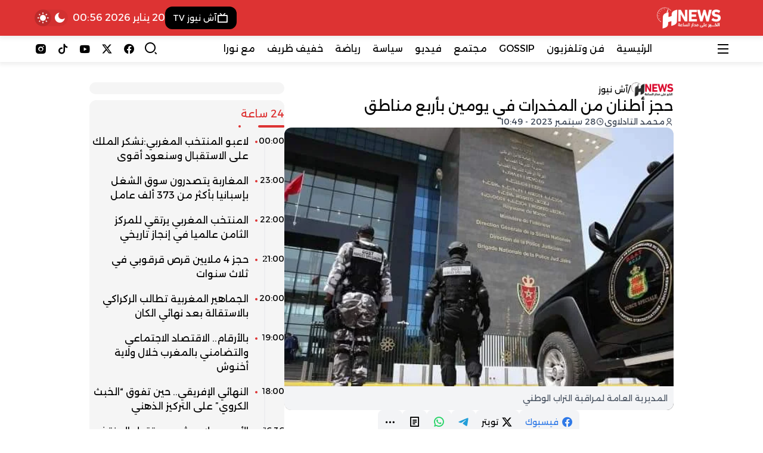

--- FILE ---
content_type: text/html; charset=UTF-8
request_url: https://hnews.ma/27579/
body_size: 31543
content:
<!DOCTYPE html>
<html dir="rtl" lang="ar" prefix="og: https://ogp.me/ns#" prefix="og: http://ogp.me/ns#">

<head>
    <meta charset="UTF-8">
    <meta name="viewport" content="width=device-width, initial-scale=1.0">
    <title>حجز أطنان من المخدرات في يومين بأربع مناطق | H-NEWS آش نيوز</title>

		<!-- All in One SEO Pro 4.9.3 - aioseo.com -->
	<meta name="description" content="بتنسيق مع المديرية العامة لمراقبة التراب الوطني، تمكنت عناصر الفرقة الوطنية للشرطة القضائية، من اعتقال ستة أشخاص، بالمحمدية والجديدة، أول أمس الثلاثاء 26 شتنبر 2023، وأمس الأربعاء 27 من الشهر نفسه، للاشتباه في تورطهم في شبكة إجرامية تنشط في التهريب الدولي للمخدرات. وخلال هذه العملية، تم حجز 11 طن و568 كيلوغرام من مخدر الشيرا. حجز" />
	<meta name="robots" content="max-image-preview:large" />
	<meta name="author" content="محمد التادلاوي"/>
	<meta name="msvalidate.01" content="358D09257FCDD32599928753E11BCBBC" />
	<meta name="keywords" content="الطريق السيار,المخدرات,المديرية العامة للأمن الوطني,المديرية العامة لمراقبة التراب الوطني,حموشي,آش نيوز,مجتمع" />
	<link rel="canonical" href="https://hnews.ma/27579/" />
	<meta name="generator" content="All in One SEO Pro (AIOSEO) 4.9.3" />
		<meta property="og:locale" content="ar_AR" />
		<meta property="og:site_name" content="H-NEWS آش نيوز | الخبر على مدار الساعة - أخبار المغرب" />
		<meta property="og:type" content="article" />
		<meta property="og:title" content="حجز أطنان من المخدرات في يومين بأربع مناطق | H-NEWS آش نيوز" />
		<meta property="og:description" content="بتنسيق مع المديرية العامة لمراقبة التراب الوطني، تمكنت عناصر الفرقة الوطنية للشرطة القضائية، من اعتقال ستة أشخاص، بالمحمدية والجديدة، أول أمس الثلاثاء 26 شتنبر 2023، وأمس الأربعاء 27 من الشهر نفسه، للاشتباه في تورطهم في شبكة إجرامية تنشط في التهريب الدولي للمخدرات. وخلال هذه العملية، تم حجز 11 طن و568 كيلوغرام من مخدر الشيرا. حجز" />
		<meta property="og:url" content="https://hnews.ma/27579/" />
		<meta property="fb:admins" content="100006059796767" />
		<meta property="og:image" content="https://hnews.ma/wp-content/uploads/2023/09/FB_IMG_1695893842750.jpg" />
		<meta property="og:image:secure_url" content="https://hnews.ma/wp-content/uploads/2023/09/FB_IMG_1695893842750.jpg" />
		<meta property="og:image:width" content="600" />
		<meta property="og:image:height" content="400" />
		<meta property="article:tag" content="الطريق السيار" />
		<meta property="article:tag" content="المخدرات" />
		<meta property="article:tag" content="المديرية العامة للأمن الوطني" />
		<meta property="article:tag" content="المديرية العامة لمراقبة التراب الوطني" />
		<meta property="article:tag" content="حموشي" />
		<meta property="article:tag" content="آش نيوز" />
		<meta property="article:tag" content="مجتمع" />
		<meta property="article:published_time" content="2023-09-28T09:49:35+00:00" />
		<meta property="article:modified_time" content="2023-09-28T10:04:16+00:00" />
		<meta property="article:publisher" content="https://www.facebook.com/HNewsofficialpage" />
		<meta name="twitter:card" content="summary_large_image" />
		<meta name="twitter:site" content="@hnewsofficiel" />
		<meta name="twitter:title" content="حجز أطنان من المخدرات في يومين بأربع مناطق | H-NEWS آش نيوز" />
		<meta name="twitter:description" content="بتنسيق مع المديرية العامة لمراقبة التراب الوطني، تمكنت عناصر الفرقة الوطنية للشرطة القضائية، من اعتقال ستة أشخاص، بالمحمدية والجديدة، أول أمس الثلاثاء 26 شتنبر 2023، وأمس الأربعاء 27 من الشهر نفسه، للاشتباه في تورطهم في شبكة إجرامية تنشط في التهريب الدولي للمخدرات. وخلال هذه العملية، تم حجز 11 طن و568 كيلوغرام من مخدر الشيرا. حجز" />
		<meta name="twitter:creator" content="@hnewsofficiel" />
		<meta name="twitter:image" content="https://hnews.ma/wp-content/uploads/2023/09/FB_IMG_1695893842750.jpg" />
		<script type="application/ld+json" class="aioseo-schema">
			{"@context":"https:\/\/schema.org","@graph":[{"@type":"BreadcrumbList","@id":"https:\/\/hnews.ma\/27579\/#breadcrumblist","itemListElement":[{"@type":"ListItem","@id":"https:\/\/hnews.ma#listItem","position":1,"name":"\u0627\u0644\u0631\u0626\u064a\u0633\u064a\u0629","item":"https:\/\/hnews.ma","nextItem":{"@type":"ListItem","@id":"https:\/\/hnews.ma\/category\/societe\/#listItem","name":"\u0645\u062c\u062a\u0645\u0639"}},{"@type":"ListItem","@id":"https:\/\/hnews.ma\/category\/societe\/#listItem","position":2,"name":"\u0645\u062c\u062a\u0645\u0639","item":"https:\/\/hnews.ma\/category\/societe\/","nextItem":{"@type":"ListItem","@id":"https:\/\/hnews.ma\/27579\/#listItem","name":"\u062d\u062c\u0632 \u0623\u0637\u0646\u0627\u0646 \u0645\u0646 \u0627\u0644\u0645\u062e\u062f\u0631\u0627\u062a \u0641\u064a \u064a\u0648\u0645\u064a\u0646 \u0628\u0623\u0631\u0628\u0639 \u0645\u0646\u0627\u0637\u0642"},"previousItem":{"@type":"ListItem","@id":"https:\/\/hnews.ma#listItem","name":"\u0627\u0644\u0631\u0626\u064a\u0633\u064a\u0629"}},{"@type":"ListItem","@id":"https:\/\/hnews.ma\/27579\/#listItem","position":3,"name":"\u062d\u062c\u0632 \u0623\u0637\u0646\u0627\u0646 \u0645\u0646 \u0627\u0644\u0645\u062e\u062f\u0631\u0627\u062a \u0641\u064a \u064a\u0648\u0645\u064a\u0646 \u0628\u0623\u0631\u0628\u0639 \u0645\u0646\u0627\u0637\u0642","previousItem":{"@type":"ListItem","@id":"https:\/\/hnews.ma\/category\/societe\/#listItem","name":"\u0645\u062c\u062a\u0645\u0639"}}]},{"@type":"NewsArticle","@id":"https:\/\/hnews.ma\/27579\/#newsarticle","name":"\u062d\u062c\u0632 \u0623\u0637\u0646\u0627\u0646 \u0645\u0646 \u0627\u0644\u0645\u062e\u062f\u0631\u0627\u062a \u0641\u064a \u064a\u0648\u0645\u064a\u0646 \u0628\u0623\u0631\u0628\u0639 \u0645\u0646\u0627\u0637\u0642 | H-NEWS \u0622\u0634 \u0646\u064a\u0648\u0632","headline":"\u062d\u062c\u0632 \u0623\u0637\u0646\u0627\u0646 \u0645\u0646 \u0627\u0644\u0645\u062e\u062f\u0631\u0627\u062a \u0641\u064a \u064a\u0648\u0645\u064a\u0646 \u0628\u0623\u0631\u0628\u0639 \u0645\u0646\u0627\u0637\u0642","author":{"@id":"https:\/\/hnews.ma\/author\/akid\/#author"},"publisher":{"@id":"https:\/\/hnews.ma\/#organization"},"image":{"@type":"ImageObject","url":"https:\/\/hnews.ma\/wp-content\/uploads\/2023\/09\/FB_IMG_1695893842750.jpg","width":600,"height":400,"caption":"\u0627\u0644\u0645\u062f\u064a\u0631\u064a\u0629 \u0627\u0644\u0639\u0627\u0645\u0629 \u0644\u0645\u0631\u0627\u0642\u0628\u0629 \u0627\u0644\u062a\u0631\u0627\u0628 \u0627\u0644\u0648\u0637\u0646\u064a"},"datePublished":"2023-09-28T10:49:35+01:00","dateModified":"2023-09-28T11:04:16+01:00","inLanguage":"ar","mainEntityOfPage":{"@id":"https:\/\/hnews.ma\/27579\/#webpage"},"isPartOf":{"@id":"https:\/\/hnews.ma\/27579\/#webpage"},"articleSection":"\u0622\u0634 \u0646\u064a\u0648\u0632, \u0645\u062c\u062a\u0645\u0639, \u0627\u0644\u0637\u0631\u064a\u0642 \u0627\u0644\u0633\u064a\u0627\u0631, \u0627\u0644\u0645\u062e\u062f\u0631\u0627\u062a, \u0627\u0644\u0645\u062f\u064a\u0631\u064a\u0629 \u0627\u0644\u0639\u0627\u0645\u0629 \u0644\u0644\u0623\u0645\u0646 \u0627\u0644\u0648\u0637\u0646\u064a, \u0627\u0644\u0645\u062f\u064a\u0631\u064a\u0629 \u0627\u0644\u0639\u0627\u0645\u0629 \u0644\u0645\u0631\u0627\u0642\u0628\u0629 \u0627\u0644\u062a\u0631\u0627\u0628 \u0627\u0644\u0648\u0637\u0646\u064a, \u062d\u0645\u0648\u0634\u064a","dateline":"Published on \u0633\u0628\u062a\u0645\u0628\u0631 28, 2023."},{"@type":"Organization","@id":"https:\/\/hnews.ma\/#organization","name":"H-NEWS","description":"\u0627\u0644\u062e\u0628\u0631 \u0639\u0644\u0649 \u0645\u062f\u0627\u0631 \u0627\u0644\u0633\u0627\u0639\u0629 - \u0623\u062e\u0628\u0627\u0631 \u0627\u0644\u0645\u063a\u0631\u0628","url":"https:\/\/hnews.ma\/","logo":{"@type":"ImageObject","url":"https:\/\/hnews.ma\/wp-content\/uploads\/2023\/09\/logo-hnews-new.png.webp","@id":"https:\/\/hnews.ma\/27579\/#organizationLogo"},"image":{"@id":"https:\/\/hnews.ma\/27579\/#organizationLogo"},"sameAs":["https:\/\/www.facebook.com\/HNewsofficialpage","https:\/\/twitter.com\/hnewsofficiel","https:\/\/www.instagram.com\/hnews.official\/","https:\/\/www.tiktok.com\/@hnews.ma","https:\/\/www.youtube.com\/@hnews-ma"]},{"@type":"Person","@id":"https:\/\/hnews.ma\/author\/akid\/#author","url":"https:\/\/hnews.ma\/author\/akid\/","name":"\u0645\u062d\u0645\u062f \u0627\u0644\u062a\u0627\u062f\u0644\u0627\u0648\u064a","image":{"@type":"ImageObject","url":"https:\/\/secure.gravatar.com\/avatar\/d60059fff1176459f129dce8b5f0fbbda0a2f53ef520042d9d6e0ccdde779d8d?s=96&d=mm&r=g"}},{"@type":"WebPage","@id":"https:\/\/hnews.ma\/27579\/#webpage","url":"https:\/\/hnews.ma\/27579\/","name":"\u062d\u062c\u0632 \u0623\u0637\u0646\u0627\u0646 \u0645\u0646 \u0627\u0644\u0645\u062e\u062f\u0631\u0627\u062a \u0641\u064a \u064a\u0648\u0645\u064a\u0646 \u0628\u0623\u0631\u0628\u0639 \u0645\u0646\u0627\u0637\u0642 | H-NEWS \u0622\u0634 \u0646\u064a\u0648\u0632","description":"\u0628\u062a\u0646\u0633\u064a\u0642 \u0645\u0639 \u0627\u0644\u0645\u062f\u064a\u0631\u064a\u0629 \u0627\u0644\u0639\u0627\u0645\u0629 \u0644\u0645\u0631\u0627\u0642\u0628\u0629 \u0627\u0644\u062a\u0631\u0627\u0628 \u0627\u0644\u0648\u0637\u0646\u064a\u060c \u062a\u0645\u0643\u0646\u062a \u0639\u0646\u0627\u0635\u0631 \u0627\u0644\u0641\u0631\u0642\u0629 \u0627\u0644\u0648\u0637\u0646\u064a\u0629 \u0644\u0644\u0634\u0631\u0637\u0629 \u0627\u0644\u0642\u0636\u0627\u0626\u064a\u0629\u060c \u0645\u0646 \u0627\u0639\u062a\u0642\u0627\u0644 \u0633\u062a\u0629 \u0623\u0634\u062e\u0627\u0635\u060c \u0628\u0627\u0644\u0645\u062d\u0645\u062f\u064a\u0629 \u0648\u0627\u0644\u062c\u062f\u064a\u062f\u0629\u060c \u0623\u0648\u0644 \u0623\u0645\u0633 \u0627\u0644\u062b\u0644\u0627\u062b\u0627\u0621 26 \u0634\u062a\u0646\u0628\u0631 2023\u060c \u0648\u0623\u0645\u0633 \u0627\u0644\u0623\u0631\u0628\u0639\u0627\u0621 27 \u0645\u0646 \u0627\u0644\u0634\u0647\u0631 \u0646\u0641\u0633\u0647\u060c \u0644\u0644\u0627\u0634\u062a\u0628\u0627\u0647 \u0641\u064a \u062a\u0648\u0631\u0637\u0647\u0645 \u0641\u064a \u0634\u0628\u0643\u0629 \u0625\u062c\u0631\u0627\u0645\u064a\u0629 \u062a\u0646\u0634\u0637 \u0641\u064a \u0627\u0644\u062a\u0647\u0631\u064a\u0628 \u0627\u0644\u062f\u0648\u0644\u064a \u0644\u0644\u0645\u062e\u062f\u0631\u0627\u062a. \u0648\u062e\u0644\u0627\u0644 \u0647\u0630\u0647 \u0627\u0644\u0639\u0645\u0644\u064a\u0629\u060c \u062a\u0645 \u062d\u062c\u0632 11 \u0637\u0646 \u0648568 \u0643\u064a\u0644\u0648\u063a\u0631\u0627\u0645 \u0645\u0646 \u0645\u062e\u062f\u0631 \u0627\u0644\u0634\u064a\u0631\u0627. \u062d\u062c\u0632","inLanguage":"ar","isPartOf":{"@id":"https:\/\/hnews.ma\/#website"},"breadcrumb":{"@id":"https:\/\/hnews.ma\/27579\/#breadcrumblist"},"author":{"@id":"https:\/\/hnews.ma\/author\/akid\/#author"},"creator":{"@id":"https:\/\/hnews.ma\/author\/akid\/#author"},"image":{"@type":"ImageObject","url":"https:\/\/hnews.ma\/wp-content\/uploads\/2023\/09\/FB_IMG_1695893842750.jpg","@id":"https:\/\/hnews.ma\/27579\/#mainImage","width":600,"height":400,"caption":"\u0627\u0644\u0645\u062f\u064a\u0631\u064a\u0629 \u0627\u0644\u0639\u0627\u0645\u0629 \u0644\u0645\u0631\u0627\u0642\u0628\u0629 \u0627\u0644\u062a\u0631\u0627\u0628 \u0627\u0644\u0648\u0637\u0646\u064a"},"primaryImageOfPage":{"@id":"https:\/\/hnews.ma\/27579\/#mainImage"},"datePublished":"2023-09-28T10:49:35+01:00","dateModified":"2023-09-28T11:04:16+01:00"},{"@type":"WebSite","@id":"https:\/\/hnews.ma\/#website","url":"https:\/\/hnews.ma\/","name":"H-NEWS","alternateName":"\u0622\u0634 \u0646\u064a\u0648\u0632","description":"\u0627\u0644\u062e\u0628\u0631 \u0639\u0644\u0649 \u0645\u062f\u0627\u0631 \u0627\u0644\u0633\u0627\u0639\u0629 - \u0623\u062e\u0628\u0627\u0631 \u0627\u0644\u0645\u063a\u0631\u0628","inLanguage":"ar","publisher":{"@id":"https:\/\/hnews.ma\/#organization"}}]}
		</script>
		<script type="text/javascript">
			(function(c,l,a,r,i,t,y){
			c[a]=c[a]||function(){(c[a].q=c[a].q||[]).push(arguments)};t=l.createElement(r);t.async=1;
			t.src="https://www.clarity.ms/tag/"+i+"?ref=aioseo";y=l.getElementsByTagName(r)[0];y.parentNode.insertBefore(t,y);
		})(window, document, "clarity", "script", "tevuyy804b");
		</script>
		<script>(function(w,d,s,l,i){w[l]=w[l]||[];w[l].push({'gtm.start': new Date().getTime(),event:'gtm.js'});var f=d.getElementsByTagName(s)[0], j=d.createElement(s),dl=l!='dataLayer'?'&l='+l:'';j.async=true;j.src='https://www.googletagmanager.com/gtm.js?id='+i+dl;f.parentNode.insertBefore(j,f);})(window,document,'script','dataLayer',"GTM-NHQ87J66");</script>
		<!-- All in One SEO Pro -->

<link rel='dns-prefetch' href='//www.googletagmanager.com' />
<link rel='dns-prefetch' href='//cdn.jsdelivr.net' />
<link rel='dns-prefetch' href='//fonts.googleapis.com' />
<link rel="alternate" type="application/rss+xml" title="H-NEWS آش نيوز &laquo; الخلاصة" href="https://hnews.ma/feed/" />
<link rel="alternate" title="oEmbed (JSON)" type="application/json+oembed" href="https://hnews.ma/wp-json/oembed/1.0/embed?url=https%3A%2F%2Fhnews.ma%2F27579%2F" />
<link rel="alternate" title="oEmbed (XML)" type="text/xml+oembed" href="https://hnews.ma/wp-json/oembed/1.0/embed?url=https%3A%2F%2Fhnews.ma%2F27579%2F&#038;format=xml" />
		<style>
			.lazyload,
			.lazyloading {
				max-width: 100%;
			}
		</style>
		
				<meta property="og:title" content="حجز أطنان من المخدرات في يومين بأربع مناطق - H-NEWS آش نيوز" />
				<meta property="og:type" content="article" />
				<meta property="og:description" content="بتنسيق مع المديرية العامة لمراقبة التراب الوطني، تمكنت عناصر الفرقة الوطنية للشرطة القضائية، من اعتق" />
				<meta property="og:url" content="https://hnews.ma/27579/" />
				<meta property="og:site_name" content="H-NEWS آش نيوز" />
				<meta property="og:image" content="https://hnews.ma/wp-content/uploads/2023/09/FB_IMG_1695893842750.jpg" />
<style id='wp-img-auto-sizes-contain-inline-css' type='text/css'>
img:is([sizes=auto i],[sizes^="auto," i]){contain-intrinsic-size:3000px 1500px}
/*# sourceURL=wp-img-auto-sizes-contain-inline-css */
</style>
<link rel='stylesheet' id='dashicons-css' href='https://hnews.ma/wp-includes/css/dashicons.min.css?ver=9af43d9e3abb34604e8b3050ff652ee8' type='text/css' media='all' />
<link rel='stylesheet' id='post-views-counter-frontend-css' href='https://hnews.ma/wp-content/plugins/post-views-counter/css/frontend.css?ver=1.7.1' type='text/css' media='all' />
<style id='wp-emoji-styles-inline-css' type='text/css'>

	img.wp-smiley, img.emoji {
		display: inline !important;
		border: none !important;
		box-shadow: none !important;
		height: 1em !important;
		width: 1em !important;
		margin: 0 0.07em !important;
		vertical-align: -0.1em !important;
		background: none !important;
		padding: 0 !important;
	}
/*# sourceURL=wp-emoji-styles-inline-css */
</style>
<style id='wp-block-library-inline-css' type='text/css'>
:root{--wp-block-synced-color:#7a00df;--wp-block-synced-color--rgb:122,0,223;--wp-bound-block-color:var(--wp-block-synced-color);--wp-editor-canvas-background:#ddd;--wp-admin-theme-color:#007cba;--wp-admin-theme-color--rgb:0,124,186;--wp-admin-theme-color-darker-10:#006ba1;--wp-admin-theme-color-darker-10--rgb:0,107,160.5;--wp-admin-theme-color-darker-20:#005a87;--wp-admin-theme-color-darker-20--rgb:0,90,135;--wp-admin-border-width-focus:2px}@media (min-resolution:192dpi){:root{--wp-admin-border-width-focus:1.5px}}.wp-element-button{cursor:pointer}:root .has-very-light-gray-background-color{background-color:#eee}:root .has-very-dark-gray-background-color{background-color:#313131}:root .has-very-light-gray-color{color:#eee}:root .has-very-dark-gray-color{color:#313131}:root .has-vivid-green-cyan-to-vivid-cyan-blue-gradient-background{background:linear-gradient(135deg,#00d084,#0693e3)}:root .has-purple-crush-gradient-background{background:linear-gradient(135deg,#34e2e4,#4721fb 50%,#ab1dfe)}:root .has-hazy-dawn-gradient-background{background:linear-gradient(135deg,#faaca8,#dad0ec)}:root .has-subdued-olive-gradient-background{background:linear-gradient(135deg,#fafae1,#67a671)}:root .has-atomic-cream-gradient-background{background:linear-gradient(135deg,#fdd79a,#004a59)}:root .has-nightshade-gradient-background{background:linear-gradient(135deg,#330968,#31cdcf)}:root .has-midnight-gradient-background{background:linear-gradient(135deg,#020381,#2874fc)}:root{--wp--preset--font-size--normal:16px;--wp--preset--font-size--huge:42px}.has-regular-font-size{font-size:1em}.has-larger-font-size{font-size:2.625em}.has-normal-font-size{font-size:var(--wp--preset--font-size--normal)}.has-huge-font-size{font-size:var(--wp--preset--font-size--huge)}.has-text-align-center{text-align:center}.has-text-align-left{text-align:left}.has-text-align-right{text-align:right}.has-fit-text{white-space:nowrap!important}#end-resizable-editor-section{display:none}.aligncenter{clear:both}.items-justified-left{justify-content:flex-start}.items-justified-center{justify-content:center}.items-justified-right{justify-content:flex-end}.items-justified-space-between{justify-content:space-between}.screen-reader-text{border:0;clip-path:inset(50%);height:1px;margin:-1px;overflow:hidden;padding:0;position:absolute;width:1px;word-wrap:normal!important}.screen-reader-text:focus{background-color:#ddd;clip-path:none;color:#444;display:block;font-size:1em;height:auto;left:5px;line-height:normal;padding:15px 23px 14px;text-decoration:none;top:5px;width:auto;z-index:100000}html :where(.has-border-color){border-style:solid}html :where([style*=border-top-color]){border-top-style:solid}html :where([style*=border-right-color]){border-right-style:solid}html :where([style*=border-bottom-color]){border-bottom-style:solid}html :where([style*=border-left-color]){border-left-style:solid}html :where([style*=border-width]){border-style:solid}html :where([style*=border-top-width]){border-top-style:solid}html :where([style*=border-right-width]){border-right-style:solid}html :where([style*=border-bottom-width]){border-bottom-style:solid}html :where([style*=border-left-width]){border-left-style:solid}html :where(img[class*=wp-image-]){height:auto;max-width:100%}:where(figure){margin:0 0 1em}html :where(.is-position-sticky){--wp-admin--admin-bar--position-offset:var(--wp-admin--admin-bar--height,0px)}@media screen and (max-width:600px){html :where(.is-position-sticky){--wp-admin--admin-bar--position-offset:0px}}

/*# sourceURL=wp-block-library-inline-css */
</style><style id='global-styles-inline-css' type='text/css'>
:root{--wp--preset--aspect-ratio--square: 1;--wp--preset--aspect-ratio--4-3: 4/3;--wp--preset--aspect-ratio--3-4: 3/4;--wp--preset--aspect-ratio--3-2: 3/2;--wp--preset--aspect-ratio--2-3: 2/3;--wp--preset--aspect-ratio--16-9: 16/9;--wp--preset--aspect-ratio--9-16: 9/16;--wp--preset--color--black: #000000;--wp--preset--color--cyan-bluish-gray: #abb8c3;--wp--preset--color--white: #ffffff;--wp--preset--color--pale-pink: #f78da7;--wp--preset--color--vivid-red: #cf2e2e;--wp--preset--color--luminous-vivid-orange: #ff6900;--wp--preset--color--luminous-vivid-amber: #fcb900;--wp--preset--color--light-green-cyan: #7bdcb5;--wp--preset--color--vivid-green-cyan: #00d084;--wp--preset--color--pale-cyan-blue: #8ed1fc;--wp--preset--color--vivid-cyan-blue: #0693e3;--wp--preset--color--vivid-purple: #9b51e0;--wp--preset--gradient--vivid-cyan-blue-to-vivid-purple: linear-gradient(135deg,rgb(6,147,227) 0%,rgb(155,81,224) 100%);--wp--preset--gradient--light-green-cyan-to-vivid-green-cyan: linear-gradient(135deg,rgb(122,220,180) 0%,rgb(0,208,130) 100%);--wp--preset--gradient--luminous-vivid-amber-to-luminous-vivid-orange: linear-gradient(135deg,rgb(252,185,0) 0%,rgb(255,105,0) 100%);--wp--preset--gradient--luminous-vivid-orange-to-vivid-red: linear-gradient(135deg,rgb(255,105,0) 0%,rgb(207,46,46) 100%);--wp--preset--gradient--very-light-gray-to-cyan-bluish-gray: linear-gradient(135deg,rgb(238,238,238) 0%,rgb(169,184,195) 100%);--wp--preset--gradient--cool-to-warm-spectrum: linear-gradient(135deg,rgb(74,234,220) 0%,rgb(151,120,209) 20%,rgb(207,42,186) 40%,rgb(238,44,130) 60%,rgb(251,105,98) 80%,rgb(254,248,76) 100%);--wp--preset--gradient--blush-light-purple: linear-gradient(135deg,rgb(255,206,236) 0%,rgb(152,150,240) 100%);--wp--preset--gradient--blush-bordeaux: linear-gradient(135deg,rgb(254,205,165) 0%,rgb(254,45,45) 50%,rgb(107,0,62) 100%);--wp--preset--gradient--luminous-dusk: linear-gradient(135deg,rgb(255,203,112) 0%,rgb(199,81,192) 50%,rgb(65,88,208) 100%);--wp--preset--gradient--pale-ocean: linear-gradient(135deg,rgb(255,245,203) 0%,rgb(182,227,212) 50%,rgb(51,167,181) 100%);--wp--preset--gradient--electric-grass: linear-gradient(135deg,rgb(202,248,128) 0%,rgb(113,206,126) 100%);--wp--preset--gradient--midnight: linear-gradient(135deg,rgb(2,3,129) 0%,rgb(40,116,252) 100%);--wp--preset--font-size--small: 13px;--wp--preset--font-size--medium: 20px;--wp--preset--font-size--large: 36px;--wp--preset--font-size--x-large: 42px;--wp--preset--spacing--20: 0.44rem;--wp--preset--spacing--30: 0.67rem;--wp--preset--spacing--40: 1rem;--wp--preset--spacing--50: 1.5rem;--wp--preset--spacing--60: 2.25rem;--wp--preset--spacing--70: 3.38rem;--wp--preset--spacing--80: 5.06rem;--wp--preset--shadow--natural: 6px 6px 9px rgba(0, 0, 0, 0.2);--wp--preset--shadow--deep: 12px 12px 50px rgba(0, 0, 0, 0.4);--wp--preset--shadow--sharp: 6px 6px 0px rgba(0, 0, 0, 0.2);--wp--preset--shadow--outlined: 6px 6px 0px -3px rgb(255, 255, 255), 6px 6px rgb(0, 0, 0);--wp--preset--shadow--crisp: 6px 6px 0px rgb(0, 0, 0);}:where(.is-layout-flex){gap: 0.5em;}:where(.is-layout-grid){gap: 0.5em;}body .is-layout-flex{display: flex;}.is-layout-flex{flex-wrap: wrap;align-items: center;}.is-layout-flex > :is(*, div){margin: 0;}body .is-layout-grid{display: grid;}.is-layout-grid > :is(*, div){margin: 0;}:where(.wp-block-columns.is-layout-flex){gap: 2em;}:where(.wp-block-columns.is-layout-grid){gap: 2em;}:where(.wp-block-post-template.is-layout-flex){gap: 1.25em;}:where(.wp-block-post-template.is-layout-grid){gap: 1.25em;}.has-black-color{color: var(--wp--preset--color--black) !important;}.has-cyan-bluish-gray-color{color: var(--wp--preset--color--cyan-bluish-gray) !important;}.has-white-color{color: var(--wp--preset--color--white) !important;}.has-pale-pink-color{color: var(--wp--preset--color--pale-pink) !important;}.has-vivid-red-color{color: var(--wp--preset--color--vivid-red) !important;}.has-luminous-vivid-orange-color{color: var(--wp--preset--color--luminous-vivid-orange) !important;}.has-luminous-vivid-amber-color{color: var(--wp--preset--color--luminous-vivid-amber) !important;}.has-light-green-cyan-color{color: var(--wp--preset--color--light-green-cyan) !important;}.has-vivid-green-cyan-color{color: var(--wp--preset--color--vivid-green-cyan) !important;}.has-pale-cyan-blue-color{color: var(--wp--preset--color--pale-cyan-blue) !important;}.has-vivid-cyan-blue-color{color: var(--wp--preset--color--vivid-cyan-blue) !important;}.has-vivid-purple-color{color: var(--wp--preset--color--vivid-purple) !important;}.has-black-background-color{background-color: var(--wp--preset--color--black) !important;}.has-cyan-bluish-gray-background-color{background-color: var(--wp--preset--color--cyan-bluish-gray) !important;}.has-white-background-color{background-color: var(--wp--preset--color--white) !important;}.has-pale-pink-background-color{background-color: var(--wp--preset--color--pale-pink) !important;}.has-vivid-red-background-color{background-color: var(--wp--preset--color--vivid-red) !important;}.has-luminous-vivid-orange-background-color{background-color: var(--wp--preset--color--luminous-vivid-orange) !important;}.has-luminous-vivid-amber-background-color{background-color: var(--wp--preset--color--luminous-vivid-amber) !important;}.has-light-green-cyan-background-color{background-color: var(--wp--preset--color--light-green-cyan) !important;}.has-vivid-green-cyan-background-color{background-color: var(--wp--preset--color--vivid-green-cyan) !important;}.has-pale-cyan-blue-background-color{background-color: var(--wp--preset--color--pale-cyan-blue) !important;}.has-vivid-cyan-blue-background-color{background-color: var(--wp--preset--color--vivid-cyan-blue) !important;}.has-vivid-purple-background-color{background-color: var(--wp--preset--color--vivid-purple) !important;}.has-black-border-color{border-color: var(--wp--preset--color--black) !important;}.has-cyan-bluish-gray-border-color{border-color: var(--wp--preset--color--cyan-bluish-gray) !important;}.has-white-border-color{border-color: var(--wp--preset--color--white) !important;}.has-pale-pink-border-color{border-color: var(--wp--preset--color--pale-pink) !important;}.has-vivid-red-border-color{border-color: var(--wp--preset--color--vivid-red) !important;}.has-luminous-vivid-orange-border-color{border-color: var(--wp--preset--color--luminous-vivid-orange) !important;}.has-luminous-vivid-amber-border-color{border-color: var(--wp--preset--color--luminous-vivid-amber) !important;}.has-light-green-cyan-border-color{border-color: var(--wp--preset--color--light-green-cyan) !important;}.has-vivid-green-cyan-border-color{border-color: var(--wp--preset--color--vivid-green-cyan) !important;}.has-pale-cyan-blue-border-color{border-color: var(--wp--preset--color--pale-cyan-blue) !important;}.has-vivid-cyan-blue-border-color{border-color: var(--wp--preset--color--vivid-cyan-blue) !important;}.has-vivid-purple-border-color{border-color: var(--wp--preset--color--vivid-purple) !important;}.has-vivid-cyan-blue-to-vivid-purple-gradient-background{background: var(--wp--preset--gradient--vivid-cyan-blue-to-vivid-purple) !important;}.has-light-green-cyan-to-vivid-green-cyan-gradient-background{background: var(--wp--preset--gradient--light-green-cyan-to-vivid-green-cyan) !important;}.has-luminous-vivid-amber-to-luminous-vivid-orange-gradient-background{background: var(--wp--preset--gradient--luminous-vivid-amber-to-luminous-vivid-orange) !important;}.has-luminous-vivid-orange-to-vivid-red-gradient-background{background: var(--wp--preset--gradient--luminous-vivid-orange-to-vivid-red) !important;}.has-very-light-gray-to-cyan-bluish-gray-gradient-background{background: var(--wp--preset--gradient--very-light-gray-to-cyan-bluish-gray) !important;}.has-cool-to-warm-spectrum-gradient-background{background: var(--wp--preset--gradient--cool-to-warm-spectrum) !important;}.has-blush-light-purple-gradient-background{background: var(--wp--preset--gradient--blush-light-purple) !important;}.has-blush-bordeaux-gradient-background{background: var(--wp--preset--gradient--blush-bordeaux) !important;}.has-luminous-dusk-gradient-background{background: var(--wp--preset--gradient--luminous-dusk) !important;}.has-pale-ocean-gradient-background{background: var(--wp--preset--gradient--pale-ocean) !important;}.has-electric-grass-gradient-background{background: var(--wp--preset--gradient--electric-grass) !important;}.has-midnight-gradient-background{background: var(--wp--preset--gradient--midnight) !important;}.has-small-font-size{font-size: var(--wp--preset--font-size--small) !important;}.has-medium-font-size{font-size: var(--wp--preset--font-size--medium) !important;}.has-large-font-size{font-size: var(--wp--preset--font-size--large) !important;}.has-x-large-font-size{font-size: var(--wp--preset--font-size--x-large) !important;}
/*# sourceURL=global-styles-inline-css */
</style>

<style id='classic-theme-styles-inline-css' type='text/css'>
/*! This file is auto-generated */
.wp-block-button__link{color:#fff;background-color:#32373c;border-radius:9999px;box-shadow:none;text-decoration:none;padding:calc(.667em + 2px) calc(1.333em + 2px);font-size:1.125em}.wp-block-file__button{background:#32373c;color:#fff;text-decoration:none}
/*# sourceURL=/wp-includes/css/classic-themes.min.css */
</style>
<link rel='stylesheet' id='remixicon-css' href='https://cdn.jsdelivr.net/npm/remixicon@4.6.0/fonts/remixicon.css?ver=4.6.0' type='text/css' media='all' />
<link rel='stylesheet' id='qma-style-css' href='https://hnews.ma/wp-content/themes/QMA/QMA/style.min.css?ver=8.0.2' type='text/css' media='all' />
<style id='qma-style-inline-css' type='text/css'>
html:not(.dark) #qma-header-id_33_0{--qma-primary:#dd3333;--qma-secondary:#dd3333;--qma-background:#dd3333;--qma-color:#ffffff;}#qma-header-id_33_0{}#qma-header-id_33_0{--qma-font-size:1rem}#qma-header-id_33_0{--qma-header-height:50px}html:not(.dark) #qma-header-id_33_0{background-image:linear-gradient(to right,#dd3333,#dd3333);}html:not(.dark) #qma-header-id_48_1{--qma-background:#dd3333;--qma-color:#ffffff;}#qma-header-id_48_1{}#qma-header-id_48_1{}#qma-header-id_48_1{}html:not(.dark) #qma-header-id_48_1{}html:not(.dark) #qma-header-id_96_2{--qma-primary:#29465a;--qma-secondary:#ff595e;--qma-background:#fff;--qma-color:#000;}#qma-header-id_96_2{--qma-radius:0.25rem}#qma-header-id_96_2{--qma-font-size:1rem}#qma-header-id_96_2{}html:not(.dark) #qma-header-id_96_2{}#id_81_0.qma-logo-link img{width:auto;height:60px;padding-top:5px;padding-right:5px;padding-bottom:5px;padding-left:5px;}#id_93_5.qma-logo-link img{width:auto;height:45px;}#id_11_5{--qma-primary:transparent;--qma-secondary:transparent;--qma-background:#000000;--qma-color:#ffffff;}#id_35_6{--qma-primary:transparent;--qma-secondary:transparent;--qma-background:#00bc84;--qma-color:#ffffff;}
@media (min-width:992px){.container{max-width:1200px;}}:root{--placeholder-url:url(https://hnews.ma/wp-content/uploads/2024/12/خلفية-الصور-scaled.jpg);}@media (min-width:992px){#qma-drawer{max-width:320px;}}.soc_99_0{--qma-color:#000000;}.soc_99_1{--qma-color:#000000;}.soc_99_2{--qma-color:#000000;}.soc_99_3{--qma-color:#000000;}.soc_99_4{--qma-color:#000000;}
@media (min-width:992px){.qma-single .container{max-width:1000px;}}
/*# sourceURL=qma-style-inline-css */
</style>
<link crossorigin="anonymous" rel='stylesheet' id='qma-google-web-fonts-css' href='//fonts.googleapis.com/css?family=Alexandria:400&#038;display=swap' type='text/css' media='all' />
<script type="text/javascript" src="https://hnews.ma/wp-includes/js/jquery/jquery.min.js?ver=3.7.1" id="jquery-core-js"></script>
<script type="text/javascript" src="https://hnews.ma/wp-includes/js/jquery/jquery-migrate.min.js?ver=3.4.1" id="jquery-migrate-js"></script>

<!-- Google tag (gtag.js) snippet added by Site Kit -->
<!-- Google Analytics snippet added by Site Kit -->
<script type="text/javascript" src="https://www.googletagmanager.com/gtag/js?id=GT-NC6ZC7V" id="google_gtagjs-js" async></script>
<script type="text/javascript" id="google_gtagjs-js-after">
/* <![CDATA[ */
window.dataLayer = window.dataLayer || [];function gtag(){dataLayer.push(arguments);}
gtag("set","linker",{"domains":["hnews.ma"]});
gtag("js", new Date());
gtag("set", "developer_id.dZTNiMT", true);
gtag("config", "GT-NC6ZC7V", {"googlesitekit_post_type":"post","googlesitekit_post_author":"\u0645\u062d\u0645\u062f \u0627\u0644\u062a\u0627\u062f\u0644\u0627\u0648\u064a","googlesitekit_post_date":"20230928"});
 window._googlesitekit = window._googlesitekit || {}; window._googlesitekit.throttledEvents = []; window._googlesitekit.gtagEvent = (name, data) => { var key = JSON.stringify( { name, data } ); if ( !! window._googlesitekit.throttledEvents[ key ] ) { return; } window._googlesitekit.throttledEvents[ key ] = true; setTimeout( () => { delete window._googlesitekit.throttledEvents[ key ]; }, 5 ); gtag( "event", name, { ...data, event_source: "site-kit" } ); }; 
//# sourceURL=google_gtagjs-js-after
/* ]]> */
</script>
<link rel="https://api.w.org/" href="https://hnews.ma/wp-json/" /><link rel="alternate" title="JSON" type="application/json" href="https://hnews.ma/wp-json/wp/v2/posts/27579" /><meta name="generator" content="Site Kit by Google 1.170.0" />		<script>
			document.documentElement.className = document.documentElement.className.replace('no-js', 'js');
		</script>
				<style>
			.no-js img.lazyload {
				display: none;
			}

			figure.wp-block-image img.lazyloading {
				min-width: 150px;
			}

			.lazyload,
			.lazyloading {
				--smush-placeholder-width: 100px;
				--smush-placeholder-aspect-ratio: 1/1;
				width: var(--smush-image-width, var(--smush-placeholder-width)) !important;
				aspect-ratio: var(--smush-image-aspect-ratio, var(--smush-placeholder-aspect-ratio)) !important;
			}

						.lazyload, .lazyloading {
				opacity: 0;
			}

			.lazyloaded {
				opacity: 1;
				transition: opacity 400ms;
				transition-delay: 0ms;
			}

					</style>
		

<!-- WPMobile.App -->
<meta name="theme-color" content="#c60801" />
<meta name="msapplication-navbutton-color" content="#c60801" />
<meta name="apple-mobile-web-app-status-bar-style" content="#c60801" />
<!-- / WPMobile.App -->

<script>
        jQuery(document).ready(function() {
            var type = "system";
            var stored = localStorage.getItem("color-theme");

            if (stored) {
                // استخدم القيمة المخزنة إذا وجدت
                if (stored === "dark") {
                    jQuery("html").addClass("dark");
                } else {
                    jQuery("html").removeClass("dark");
                }
            } else {
                // أول مرة: استخدم theme_type
                if (type === "dark") {
                    jQuery("html").addClass("dark");
                } else if (type === "light") {
                    jQuery("html").removeClass("dark");
                } else if (type === "system") {
                    if (window.matchMedia("(prefers-color-scheme: dark)").matches) {
                        jQuery("html").addClass("dark");
                    } else {
                        jQuery("html").removeClass("dark");
                    }
                }
            }
        });
    </script><meta name="theme-color" content="#dd3333">
<style>
  #id_81_0{background:var(--qma-primary);}
</style><link rel="amphtml" href="https://hnews.ma/27579/?amp=1"><script id="qma-schema-data" type="application/ld+json">{"@context":"http:\/\/schema.org","@type":"Article","dateCreated":"2023-09-28T10:49:35+01:00","datePublished":"2023-09-28T10:49:35+01:00","dateModified":"2023-09-28T11:04:16+01:00","headline":"\u062d\u062c\u0632 \u0623\u0637\u0646\u0627\u0646 \u0645\u0646 \u0627\u0644\u0645\u062e\u062f\u0631\u0627\u062a \u0641\u064a \u064a\u0648\u0645\u064a\u0646 \u0628\u0623\u0631\u0628\u0639 \u0645\u0646\u0627\u0637\u0642","name":"\u062d\u062c\u0632 \u0623\u0637\u0646\u0627\u0646 \u0645\u0646 \u0627\u0644\u0645\u062e\u062f\u0631\u0627\u062a \u0641\u064a \u064a\u0648\u0645\u064a\u0646 \u0628\u0623\u0631\u0628\u0639 \u0645\u0646\u0627\u0637\u0642","keywords":"\u0627\u0644\u0637\u0631\u064a\u0642 \u0627\u0644\u0633\u064a\u0627\u0631,\u0627\u0644\u0645\u062e\u062f\u0631\u0627\u062a,\u0627\u0644\u0645\u062f\u064a\u0631\u064a\u0629 \u0627\u0644\u0639\u0627\u0645\u0629 \u0644\u0644\u0623\u0645\u0646 \u0627\u0644\u0648\u0637\u0646\u064a,\u0627\u0644\u0645\u062f\u064a\u0631\u064a\u0629 \u0627\u0644\u0639\u0627\u0645\u0629 \u0644\u0645\u0631\u0627\u0642\u0628\u0629 \u0627\u0644\u062a\u0631\u0627\u0628 \u0627\u0644\u0648\u0637\u0646\u064a,\u062d\u0645\u0648\u0634\u064a","url":"https:\/\/hnews.ma\/27579\/","description":"\u0628\u062a\u0646\u0633\u064a\u0642 \u0645\u0639 \u0627\u0644\u0645\u062f\u064a\u0631\u064a\u0629 \u0627\u0644\u0639\u0627\u0645\u0629 \u0644\u0645\u0631\u0627\u0642\u0628\u0629 \u0627\u0644\u062a\u0631\u0627\u0628 \u0627\u0644\u0648\u0637\u0646\u064a\u060c \u062a\u0645\u0643\u0646\u062a \u0639\u0646\u0627\u0635\u0631 \u0627\u0644\u0641\u0631\u0642\u0629 \u0627\u0644\u0648\u0637\u0646\u064a\u0629 \u0644\u0644\u0634\u0631\u0637\u0629 \u0627\u0644\u0642\u0636\u0627\u0626\u064a\u0629\u060c \u0645\u0646 \u0627\u0639\u062a\u0642\u0627\u0644 \u0633\u062a\u0629 \u0623\u0634\u062e\u0627\u0635\u060c \u0628\u0627\u0644\u0645\u062d\u0645\u062f\u064a\u0629 \u0648\u0627\u0644\u062c\u062f\u064a\u062f\u0629\u060c \u0623\u0648\u0644 \u0623\u0645\u0633 \u0627\u0644\u062b\u0644\u0627\u062b\u0627\u0621 26 \u0634\u062a\u0646\u0628\u0631 2023\u060c \u0648\u0623\u0645\u0633 \u0627\u0644\u0623\u0631\u0628\u0639\u0627\u0621 27 \u0645\u0646 \u0627\u0644\u0634\u0647\u0631 \u0646\u0641\u0633\u0647\u060c \u0644\u0644","copyrightYear":"2023","articleSection":"\u0622\u0634 \u0646\u064a\u0648\u0632,\u0645\u062c\u062a\u0645\u0639","articleBody":"\u0628\u062a\u0646\u0633\u064a\u0642 \u0645\u0639 \u0627\u0644\u0645\u062f\u064a\u0631\u064a\u0629 \u0627\u0644\u0639\u0627\u0645\u0629 \u0644\u0645\u0631\u0627\u0642\u0628\u0629 \u0627\u0644\u062a\u0631\u0627\u0628 \u0627\u0644\u0648\u0637\u0646\u064a\u060c \u062a\u0645\u0643\u0646\u062a \u0639\u0646\u0627\u0635\u0631 \u0627\u0644\u0641\u0631\u0642\u0629 \u0627\u0644\u0648\u0637\u0646\u064a\u0629 \u0644\u0644\u0634\u0631\u0637\u0629 \u0627\u0644\u0642\u0636\u0627\u0626\u064a\u0629\u060c \u0645\u0646 \u0627\u0639\u062a\u0642\u0627\u0644 \u0633\u062a\u0629 \u0623\u0634\u062e\u0627\u0635\u060c \u0628\u0627\u0644\u0645\u062d\u0645\u062f\u064a\u0629 \u0648\u0627\u0644\u062c\u062f\u064a\u062f\u0629\u060c \u0623\u0648\u0644 \u0623\u0645\u0633 \u0627\u0644\u062b\u0644\u0627\u062b\u0627\u0621 26 \u0634\u062a\u0646\u0628\u0631 2023\u060c \u0648\u0623\u0645\u0633 \u0627\u0644\u0623\u0631\u0628\u0639\u0627\u0621 27 \u0645\u0646 \u0627\u0644\u0634\u0647\u0631 \u0646\u0641\u0633\u0647\u060c \u0644\u0644\u0627\u0634\u062a\u0628\u0627\u0647 \u0641\u064a \u062a\u0648\u0631\u0637\u0647\u0645 \u0641\u064a \u0634\u0628\u0643\u0629 \u0625\u062c\u0631\u0627\u0645\u064a\u0629 \u062a\u0646\u0634\u0637 \u0641\u064a \u0627\u0644\u062a\u0647\u0631\u064a\u0628 \u0627\u0644\u062f\u0648\u0644\u064a \u0644\u0644\u0645\u062e\u062f\u0631\u0627\u062a.\r\n\r\n\u0648\u062e\u0644\u0627\u0644 \u0647\u0630\u0647 \u0627\u0644\u0639\u0645\u0644\u064a\u0629\u060c \u062a\u0645 \u062d\u062c\u0632 11 \u0637\u0646 \u0648568 \u0643\u064a\u0644\u0648\u063a\u0631\u0627\u0645 \u0645\u0646 \u0645\u062e\u062f\u0631 \u0627\u0644\u0634\u064a\u0631\u0627.\r\n\r\n\u062d\u062c\u0632 \u0634\u062d\u0646\u0629 \u0623\u0648\u0644\u064a\u0629 \u0628\u064a\u0646 \u0628\u0648\u0632\u0646\u064a\u0642\u0629 \u0648\u0627\u0644\u0645\u062d\u0645\u062f\u064a\u0629\r\n\r\n\u0648\u062d\u062c\u0632\u062a \u0627\u0644\u0645\u0635\u0627\u0644\u062d \u0627\u0644\u0623\u0645\u0646\u064a\u0629 \u0628\u062f\u0627\u064a\u0629\u060c \u0634\u062d\u0646\u0629 \u0623\u0648\u0644\u064a\u0629 \u0628\u0627\u0644\u0637\u0631\u064a\u0642 \u0627\u0644\u0633\u064a\u0627\u0631 \u0628\u064a\u0646 \u0628\u0648\u0632\u0646\u064a\u0642\u0629 \u0648\u0627\u0644\u0645\u062d\u0645\u062f\u064a\u0629\u060c \u0628\u0644\u063a \u0648\u0632\u0646\u0647\u0627 \u0623\u0631\u0628\u0639\u0629 \u0623\u0637\u0646\u0627\u0646 \u0648168 \u0643\u064a\u0644\u0648\u063a\u0631\u0627\u0645\u060c \u0648\u062a\u0648\u0642\u064a\u0641 \u0633\u0627\u0626\u0642 \u0645\u0631\u0643\u0628\u0629 \u0648\u0645\u0631\u0627\u0641\u0642\u0647 \u0628\u0645\u062f\u062e\u0644 \u0627\u0644\u0642\u0635\u0631 \u0627\u0644\u0643\u0628\u064a\u0631.\r\n\u0648\u0631\u0635\u062f\u062a \u0627\u0644\u0623\u0628\u062d\u0627\u062b \u0627\u0645\u062a\u062f\u0627\u062f\u0627\u062a \u0644\u0647\u0630\u0647 \u0627\u0644\u0634\u0628\u0643\u0629 \u0627\u0644\u0625\u062c\u0631\u0627\u0645\u064a\u0629 \u0628\u062f\u0648\u0627\u0631 \u0627\u0644\u0645\u0647\u0627\u0631\u0632\u0629 \u0628\u0627\u0644\u0628\u0626\u0631 \u0627\u0644\u062c\u062f\u064a\u062f\u060c \u0625\u0630 \u062a\u0645 \u0627\u0639\u062a\u0642\u0627\u0644 \u0623\u0631\u0628\u0639\u0629 \u0623\u0634\u062e\u0627\u0635 \u0648\u062d\u062c\u0632 \u0633\u0628\u0639\u0629 \u0623\u0637\u0646\u0627\u0646 \u0648400 \u0643\u064a\u0644\u0648\u063a\u0631\u0627\u0645\u060c \u0648\u0632\u0648\u0631\u0642\u064a\u0646 \u0648\u062b\u0644\u0627\u062b \u0645\u062d\u0631\u0643\u0627\u062a \u0628\u062d\u0631\u064a\u0629 \u0648107 \u062d\u0627\u0648\u064a\u0627\u062a \u0628\u0644\u0627\u0633\u062a\u064a\u0643\u064a\u0629 \u0645\u0639\u0628\u0623\u0629 \u0628\u0627\u0644\u0645\u062d\u0631\u0648\u0642\u0627\u062a \u0648\u062e\u0645\u0633 \u0645\u0631\u0643\u0628\u0627\u062a\u060c \u064811 \u0645\u0636\u062e\u0629 \u0647\u0648\u0627\u0626\u064a\u0629.\r\n&nbsp;","publisher":{"@id":"#Publisher","@type":"Organization","name":"H-NEWS \u0622\u0634 \u0646\u064a\u0648\u0632","logo":{"@type":"ImageObject","url":"https:\/\/hnews.ma\/wp-content\/themes\/QMA\/QMA\/assets\/img\/logo.png"}},"sourceOrganization":{"@id":"#Publisher"},"copyrightHolder":{"@id":"#Publisher"},"mainEntityOfPage":{"@type":"WebPage","@id":"https:\/\/hnews.ma\/27579\/"},"author":{"@type":"Person","name":"","url":"https:\/\/hnews.ma\/author\/"},"image":{"@type":"ImageObject","url":"https:\/\/hnews.ma\/wp-content\/uploads\/2023\/09\/FB_IMG_1695893842750.jpg","width":1200,"height":400}}</script>    <style>
        @font-face {
		  font-family: 'Framework7 Icons';
		  font-style: normal;
		  font-weight: 400;
		  src: url("https://hnews.ma/wp-content/plugins/wpappninja/themes/wpmobileapp/includes/fonts/Framework7Icons-Regular.eot?2019");
		  src: local('Framework7 Icons'),
    		 local('Framework7Icons-Regular'),
    		 url("https://hnews.ma/wp-content/plugins/wpappninja/themes/wpmobileapp/includes/fonts/Framework7Icons-Regular.woff2?2019") format("woff2"),
    		 url("https://hnews.ma/wp-content/plugins/wpappninja/themes/wpmobileapp/includes/fonts/Framework7Icons-Regular.woff?2019") format("woff"),
    		 url("https://hnews.ma/wp-content/plugins/wpappninja/themes/wpmobileapp/includes/fonts/Framework7Icons-Regular.ttf?2019") format("truetype");
		}

		.f7-icons, .framework7-icons {
		  font-family: 'Framework7 Icons';
		  font-weight: normal;
		  font-style: normal;
		  font-size: 25px;
		  line-height: 1;
		  letter-spacing: normal;
		  text-transform: none;
		  display: inline-block;
		  white-space: nowrap;
		  word-wrap: normal;
		  direction: ltr;
		  -webkit-font-smoothing: antialiased;
		  text-rendering: optimizeLegibility;
		  -moz-osx-font-smoothing: grayscale;
		  -webkit-font-feature-settings: "liga";
		  -moz-font-feature-settings: "liga=1";
		  -moz-font-feature-settings: "liga";
		  font-feature-settings: "liga";
		}
    </style>
<style type="text/css">:root{--qma-radius:0.75rem;}:root{--qma-primary:#dd3333;}:root{--qma-secondary:#dd3333;}:root{--qma-background:;}:root{--qma-color:#000;}.dark:root{--qma-primary:#dd3333;}.dark:root{--qma-secondary:#dd3333;}.dark:root{--qma-background:#0f172b;}.dark:root{--qma-color:#fff;}body{font-family:"Alexandria";font-weight:normal;font-size:16px;}.qma-block .block-title .the-subtitle{font-size:1.1rem;}:root:not(.dark) .qma-drawer{--qma-primary:#dd3333;}:root:not(.dark) .qma-drawer{--qma-secondary:#dd3333;}:root:not(.dark) .qma-drawer{--qma-background:#ffffff;}:root:not(.dark) .qma-drawer{--qma-color:#dd3333;}:root:not(.dark) .qma-footer{--qma-primary:#000000;}:root:not(.dark) .qma-footer{--qma-secondary:#000000;}:root:not(.dark) .qma-footer{--qma-background:#ffffff;}:root:not(.dark) .qma-footer{--qma-color:#000000;}.qma-notices{--qma-primary:#29465a;}.qma-notices{--qma-secondary:#ff595e;}.qma-notices{--qma-background:#fff;}.qma-notices{--qma-color:#000;}</style><link rel="icon" href="https://hnews.ma/wp-content/uploads/2023/10/cropped-hnews-logo-app-32x32.png" sizes="32x32" />
<link rel="icon" href="https://hnews.ma/wp-content/uploads/2023/10/cropped-hnews-logo-app-192x192.png" sizes="192x192" />
<link rel="apple-touch-icon" href="https://hnews.ma/wp-content/uploads/2023/10/cropped-hnews-logo-app-180x180.png" />
<meta name="msapplication-TileImage" content="https://hnews.ma/wp-content/uploads/2023/10/cropped-hnews-logo-app-270x270.png" />
		<style type="text/css"></style>
		<script type="text/javascript"></script>
			<style type="text/css" id="wp-custom-css">
			.seo-h1{
  position:absolute;
  width:1px;
  height:1px;
  margin:-1px;
  padding:0;
  overflow:hidden;
  clip: rect(0, 0, 0, 0);
  clip-path: inset(50%);
  white-space: nowrap;
  border:0;
}
		</style>
		<h1 class="seo-h1">آش نيوز - الخبر على مدار الساعة - أخبار المغرب</h1>

</head>

<body data-rsssl=1 class="rtl wp-singular post-template-default single single-post postid-27579 single-format-standard wp-theme-QMAQMA block-16 image-anim  drawer-right footer-full footer-center qma-footer-4 gt-right single-left single-1 single-infinity single-static">
    <div>
        <div id="qma-header-id_33_0" class="qma-header sticky header-full header-shadow"  data-hide-desktop="1"><div class="container"><div class="header-innr"><div class="header-right"><div id="drawer-icon" class="comp-drawer" data-hs-overlay="#qma-drawer">
                <i class="ri-menu-fill"></i>
            </div><div id="id_14_4" class="comp-search-modal" data-hs-overlay="#search-modal"><i class="ri-search-2-line"></i></div></div><div class="header-middle"><a id="id_93_5" class="qma-logo-link center-logo" href="https://hnews.ma/" rel="home" aria-label="H-NEWS آش نيوز"><img src="https://hnews.ma/wp-content/uploads/2024/12/logo-hnews-new.png" 
                         class="qma-logo-img" 
                         data-light="https://hnews.ma/wp-content/uploads/2024/12/logo-hnews-new.png" 
                         data-dark="https://hnews.ma/wp-content/uploads/2024/12/logo-hnews-new.png" 
                         alt="H-NEWS آش نيوز" 
                         width="300" height="50"
                         loading="eager"
                         fetchpriority="high"></a></div><div class="header-left"><span id="dark-icon" class="theme-toggle comp-dark">
                <i class="theme-toggle-dark-icon darkm ri-moon-fill"></i>
                <i class="theme-toggle-light-icon lightm ri-sun-fill"></i>
            </span></div></div></div></div><div id="qma-header-id_48_1" class="qma-header sticky header-full header-shadow"  data-hide-mobile="1"><div class="container"><div class="header-innr"><div class="header-right"><a id="id_81_0" class="qma-logo-link" href="https://hnews.ma/" rel="home" aria-label="H-NEWS آش نيوز"><img src="https://hnews.ma/wp-content/uploads/2024/12/logo-hnews-new.png" 
                         class="qma-logo-img" 
                         data-light="https://hnews.ma/wp-content/uploads/2024/12/logo-hnews-new.png" 
                         data-dark="https://hnews.ma/wp-content/uploads/2024/12/logo-hnews-new.png" 
                         alt="H-NEWS آش نيوز" 
                         width="300" height="50"
                         loading="eager"
                         fetchpriority="high"></a></div><div class="header-middle"></div><div class="header-left"><a id="id_11_5" href="#tv" class="comp-button hor" aria-label="آش نيوز TV"><i class="ico ri-tv-line"></i><span class="title">آش نيوز TV</span></a><span id="id_80_6" class="comp-date">20 يناير 2026 00:56</span><span id="dark-icon" class="theme-toggle comp-dark">
                <i class="theme-toggle-dark-icon darkm ri-moon-fill"></i>
                <i class="theme-toggle-light-icon lightm ri-sun-fill"></i>
            </span></div></div></div></div><div id="qma-header-id_96_2" class="qma-header sticky header-full header-shadow"  data-hide-mobile="1"><div class="container"><div class="header-innr"><div class="header-right"><div id="drawer-icon" class="comp-drawer" data-hs-overlay="#qma-drawer">
                <i class="ri-menu-fill"></i>
            </div></div><div class="header-middle"><ul id="id_20_3" class="qma-menu menu-skin-3"><li id="menu-item-1250" class="menu-item menu-item-type-custom menu-item-object-custom"><a href="/" title="الرئيسية"><span data-title="الرئيسية">الرئيسية</span></a></li><li id="menu-item-1238" class="menu-item menu-item-type-taxonomy menu-item-object-category"><a href="https://hnews.ma/category/art/" title="فن وتلفزيون"><span data-title="فن وتلفزيون">فن وتلفزيون</span></a></li><li id="menu-item-32472" class="menu-item menu-item-type-taxonomy menu-item-object-category"><a href="https://hnews.ma/category/scanner/" title="GOSSIP"><span data-title="GOSSIP">GOSSIP</span></a></li><li id="menu-item-1240" class="menu-item menu-item-type-taxonomy menu-item-object-category current-post-ancestor current-menu-parent current-post-parent"><a href="https://hnews.ma/category/societe/" title="مجتمع"><span data-title="مجتمع">مجتمع</span></a></li><li id="menu-item-1256" class="menu-item menu-item-type-taxonomy menu-item-object-category"><a href="https://hnews.ma/category/video/" title="فيديو"><span data-title="فيديو">فيديو</span></a></li><li id="menu-item-1241" class="menu-item menu-item-type-taxonomy menu-item-object-category"><a href="https://hnews.ma/category/politique/" title="سياسة"><span data-title="سياسة">سياسة</span></a></li><li id="menu-item-1242" class="menu-item menu-item-type-taxonomy menu-item-object-category"><a href="https://hnews.ma/category/sport/" title="رياضة"><span data-title="رياضة">رياضة</span></a></li><li id="menu-item-1554" class="menu-item menu-item-type-taxonomy menu-item-object-category"><a href="https://hnews.ma/category/khfif-drif/" title="خفيف ظريف"><span data-title="خفيف ظريف">خفيف ظريف</span></a></li><li id="menu-item-5701" class="menu-item menu-item-type-taxonomy menu-item-object-category"><a href="https://hnews.ma/category/nora/" title="مع نورا"><span data-title="مع نورا">مع نورا</span></a></li></ul></div><div class="header-left"><div id="id_14_4" class="comp-search-modal" data-hs-overlay="#search-modal"><i class="ri-search-2-line"></i></div><div id="social-icon" class="comp-social-inline qma-social"><div class="soc_99_0"><a href="https://www.facebook.com/HNewsofficialpage" aria-label="فيسبوك"><i class="ri-facebook-circle-fill"></i></a></div><div class="soc_99_1"><a href="https://twitter.com/hnewsofficiel" aria-label="تويتر"><i class="ri-twitter-x-fill"></i></a></div><div class="soc_99_2"><a href="https://www.youtube.com/@hnews-ma" aria-label="يوتيوب"><i class="ri-youtube-fill"></i></a></div><div class="soc_99_3"><a href="https://www.tiktok.com/@hnews.ma" aria-label="tiktok"><i class="ri-tiktok-fill"></i></a></div><div class="soc_99_4"><a href="https://www.instagram.com/hnews.official/" aria-label="انستغرام"><i class="ri-instagram-fill"></i></a></div></div></div></div></div></div><div class="qma-single py-qma">
    
<div
    class="container qma-post-item"
    data-post-id="27579"
    data-post-url="https://hnews.ma/27579/"
    data-title="حجز أطنان من المخدرات في يومين بأربع مناطق">

    <!--  Single Header -->
    <header class="qma-single-header mb-6">
            </header>

    <div class="innr flex flex-col lg:flex-row gap-8">

        <main id="main-content" class="site-main flex-1">

            <!-- 🔹 Content Header -->
            <div class="single-content-header">
                <div class="entry-breadcrumbs"><div class="qma-breadcrumbs"><a href="https://hnews.ma/"><img data-src="https://hnews.ma/wp-content/uploads/2024/12/logo-hnews-newpng.webp" alt="H-NEWS آش نيوز" src="[data-uri]" class="lazyload" style="--smush-placeholder-width: 344px; --smush-placeholder-aspect-ratio: 344/115;"></a>/<a href="https://hnews.ma/category/hnews/">آش نيوز</a></div></div><div class="entry-title"><h1>حجز أطنان من المخدرات في يومين بأربع مناطق</h1></div><div class="entry-meta"><ul><li class="meta-item meta-author"><i class="ri-user-line"></i><span>محمد التادلاوي</span></li><li class="meta-item meta-date"><i class="ri-time-line"></i><span>28 سبتمبر 2023 - 10:49</span></li></ul></div><figure class="entry-thumbnail thumbnail"><picture><img data-src="https://hnews.ma/wp-content/uploads/2023/09/FB_IMG_1695893842750.jpg" width="600" height="400" alt="المخدرات" decoding="async" src="[data-uri]" class="lazyload" style="--smush-placeholder-width: 600px; --smush-placeholder-aspect-ratio: 600/400;"></picture><figcaption>المديرية العامة لمراقبة التراب الوطني </figcaption></figure><div class="entry-share top-share qma-share-5" data-visible="5"><ul class="justify-center"><li><a href="https://www.facebook.com/sharer/sharer.php?u=https%3A%2F%2Fhnews.ma%2F27579%2F" class="facebook" title="facebook" target="_blank" rel="noopener noreferrer"><i class="ri-facebook-circle-fill"></i><span>فيسبوك</span></a></li><li><a href="https://twitter.com/intent/tweet?url=https%3A%2F%2Fhnews.ma%2F27579%2F&#038;text=%D8%AD%D8%AC%D8%B2+%D8%A3%D8%B7%D9%86%D8%A7%D9%86+%D9%85%D9%86+%D8%A7%D9%84%D9%85%D8%AE%D8%AF%D8%B1%D8%A7%D8%AA+%D9%81%D9%8A+%D9%8A%D9%88%D9%85%D9%8A%D9%86+%D8%A8%D8%A3%D8%B1%D8%A8%D8%B9+%D9%85%D9%86%D8%A7%D8%B7%D9%82" class="twitter-x" title="twitter-x" target="_blank" rel="noopener noreferrer"><i class="ri-twitter-x-fill"></i><span>تويتر</span></a></li><li><a href="https://t.me/share/url?url=https%3A%2F%2Fhnews.ma%2F27579%2F&#038;text=%D8%AD%D8%AC%D8%B2+%D8%A3%D8%B7%D9%86%D8%A7%D9%86+%D9%85%D9%86+%D8%A7%D9%84%D9%85%D8%AE%D8%AF%D8%B1%D8%A7%D8%AA+%D9%81%D9%8A+%D9%8A%D9%88%D9%85%D9%8A%D9%86+%D8%A8%D8%A3%D8%B1%D8%A8%D8%B9+%D9%85%D9%86%D8%A7%D8%B7%D9%82" class="telegram" title="telegram" target="_blank" rel="noopener noreferrer"><i class="ri-telegram-2-fill"></i><span>تلغرام</span></a></li><li><a href="" class="whatsapp" title="whatsapp" target="_blank" rel="noopener noreferrer"><i class="ri-whatsapp-line"></i><span>واتساب</span></a></li><li><div class="qma-button qma-reading-button" 
                            data-hs-overlay="#qma-reading-screen"
                            data-post-id="27579"><i class="ri-file-list-2-line"></i><span>وضع القراءة</span></div></li><li><div class="qma-button qma-copy" data-copy="https://hnews.ma/?p=27579"><i class="block active:hidden ri-file-copy-fill"></i><i class="hidden active:block ri-check-double-line"></i><span>نسخ الرابط</span></div></li><li class="toggle-more"><div class="qma-button"><i class="ri-more-fill"></i><span>المزيد</span></div></li></ul></div>            </div>

            <!--  Main Content -->
            <article id="post-27579" class="entry-wrapper post-content post-27579 post type-post status-publish format-standard has-post-thumbnail hentry category-hnews category-societe tag-1126 tag-1750 tag-2483 tag-2953 tag-576">

                <div class="entry-reading">
            <div class="font-size">
                <span>حجم الخط</span>
                <i class="increase-font">+</i>
                <i class="decrease-font">-</i>
            </div><div class="reading-time"><i></i><span>أقل من دقيقة للقراءة</span></div></div>
                <div class="entry-content entry">
                    <p>بتنسيق مع المديرية العامة لمراقبة التراب الوطني، تمكنت عناصر الفرقة الوطنية للشرطة القضائية، من اعتقال ستة أشخاص، بالمحمدية والجديدة، أول أمس الثلاثاء 26 شتنبر 2023، وأمس الأربعاء 27 من الشهر نفسه، للاشتباه في تورطهم في شبكة إجرامية تنشط في التهريب الدولي للمخدرات.</p>
<p>وخلال هذه العملية، تم حجز 11 طن و568 كيلوغرام من مخدر الشيرا.</p>
<p>حجز شحنة أولية بين بوزنيقة والمحمدية</p>
<p>وحجزت المصالح الأمنية بداية، شحنة أولية بالطريق السيار بين بوزنيقة والمحمدية، بلغ وزنها أربعة أطنان و168 كيلوغرام، وتوقيف سائق مركبة ومرافقه بمدخل القصر الكبير.</p>
<p style="text-align: right;">ورصدت الأبحاث امتدادات لهذه الشبكة الإجرامية بدوار المهارزة بالبئر الجديد، إذ تم اعتقال أربعة أشخاص وحجز سبعة أطنان و400 كيلوغرام، وزورقين وثلاث محركات بحرية و107 حاويات بلاستيكية معبأة بالمحروقات وخمس مركبات، و11 مضخة هوائية.</p>
<p>&nbsp;</p>
                </div>

                <div class="entry-tags"><a href="https://hnews.ma/tag/%d8%a7%d9%84%d8%b7%d8%b1%d9%8a%d9%82-%d8%a7%d9%84%d8%b3%d9%8a%d8%a7%d8%b1/">#الطريق_السيار</a><a href="https://hnews.ma/tag/%d8%a7%d9%84%d9%85%d8%ae%d8%af%d8%b1%d8%a7%d8%aa/">#المخدرات</a><a href="https://hnews.ma/tag/%d8%a7%d9%84%d9%85%d8%af%d9%8a%d8%b1%d9%8a%d8%a9-%d8%a7%d9%84%d8%b9%d8%a7%d9%85%d8%a9-%d9%84%d9%84%d8%a3%d9%85%d9%86-%d8%a7%d9%84%d9%88%d8%b7%d9%86%d9%8a/">#المديرية_العامة_للأمن_الوطني</a><a href="https://hnews.ma/tag/%d8%a7%d9%84%d9%85%d8%af%d9%8a%d8%b1%d9%8a%d8%a9-%d8%a7%d9%84%d8%b9%d8%a7%d9%85%d8%a9-%d9%84%d9%85%d8%b1%d8%a7%d9%82%d8%a8%d8%a9-%d8%a7%d9%84%d8%aa%d8%b1%d8%a7%d8%a8-%d8%a7%d9%84%d9%88%d8%b7%d9%86/">#المديرية_العامة_لمراقبة_التراب_الوطني</a><a href="https://hnews.ma/tag/%d8%ad%d9%85%d9%88%d8%b4%d9%8a/">#حموشي</a></div>            </article>

            <!--  Content Footer -->
            <footer class="single-content-footer mt-6">
                
<div id="qma-relited-posts" class="qma-block block-cols-3" >

            <div class="block-title">
            <div>
                                <h3 class="the-subtitle"><span> مواضيع ذات صلة</span></h3>
                            </div>
        </div>

    <div class="block-content block-columns">
        <article class="qma-card card-3 group post-98217 post type-post status-publish format-standard has-post-thumbnail hentry category-hnews category-can-news category-10711 category-sport tag-4924 tag-30919 tag-657 tag-409 tag-9978 tag-13792 tag-1515">

            <div class="thumbnail">
            <a href="https://hnews.ma/98217/" 
                          title="لاعبو المنتخب المغربي:نشكر الملك على الاستقبال وسنعود أقوى" 
                          aria-label="لاعبو المنتخب المغربي:نشكر الملك على الاستقبال وسنعود أقوى">            <picture>
                                <img
                    data-src="https://hnews.ma/wp-content/uploads/2026/01/التشطيلة-المثالية-1024x680.jpg"
                    width="1024"
                    height="680"
                    class="qma-thumbnail lazyload" decoding="async" alt="لاعبو المنتخب المغربي:نشكر الملك على الاستقبال وسنعود أقوى" src="[data-uri]" style="--smush-placeholder-width: 1024px; --smush-placeholder-aspect-ratio: 1024/680;" />
            </picture>
            </a>                                </div>
        <div class="det">
        <div class="card-meta">
                                    <span class="card-time"><i class="ri-time-line"></i><span>20 يناير 2026 - 00:00</span></span>        </div>
        <h2 class="card-title"><a href="https://hnews.ma/98217/" title="لاعبو المنتخب المغربي:نشكر الملك على الاستقبال وسنعود أقوى" aria-label="لاعبو المنتخب المغربي:نشكر الملك على الاستقبال وسنعود أقوى">لاعبو المنتخب المغربي:نشكر الملك على الاستقبال وسنعود أقوى</a></h2>            </div>
    <a href="https://hnews.ma/98217/" class="ap-link" aria-label="لاعبو المنتخب المغربي:نشكر الملك على الاستقبال وسنعود أقوى"></a></article><article class="qma-card card-3 group post-98190 post type-post status-publish format-standard has-post-thumbnail hentry category-hnews category-economie category-societe tag-493 tag-10888 tag-5492">

            <div class="thumbnail">
            <a href="https://hnews.ma/98190/" 
                          title="المغاربة يتصدرون سوق الشغل بإسبانيا بأكثر من 373 ألف عامل" 
                          aria-label="المغاربة يتصدرون سوق الشغل بإسبانيا بأكثر من 373 ألف عامل">            <picture>
                                <img
                    data-src="https://hnews.ma/wp-content/uploads/2025/07/سانشيز-1024x680.jpg"
                    width="1024"
                    height="680"
                    class="qma-thumbnail lazyload" decoding="async" alt="المغاربة يتصدرون سوق الشغل بإسبانيا بأكثر من 373 ألف عامل" src="[data-uri]" style="--smush-placeholder-width: 1024px; --smush-placeholder-aspect-ratio: 1024/680;" />
            </picture>
            </a>                                </div>
        <div class="det">
        <div class="card-meta">
                                    <span class="card-time"><i class="ri-time-line"></i><span>19 يناير 2026 - 23:00</span></span>        </div>
        <h2 class="card-title"><a href="https://hnews.ma/98190/" title="المغاربة يتصدرون سوق الشغل بإسبانيا بأكثر من 373 ألف عامل" aria-label="المغاربة يتصدرون سوق الشغل بإسبانيا بأكثر من 373 ألف عامل">المغاربة يتصدرون سوق الشغل بإسبانيا بأكثر من 373 ألف عامل</a></h2>            </div>
    <a href="https://hnews.ma/98190/" class="ap-link" aria-label="المغاربة يتصدرون سوق الشغل بإسبانيا بأكثر من 373 ألف عامل"></a></article><article class="qma-card card-3 group post-98211 post type-post status-publish format-standard has-post-thumbnail hentry category-hnews category-10678 category-10711 category-sport tag-864 tag-4909 tag-326 tag-409 tag-9978">

            <div class="thumbnail">
            <a href="https://hnews.ma/98211/" 
                          title="المنتخب المغربي يرتقي للمركز الثامن عالميا في إنجاز تاريخي" 
                          aria-label="المنتخب المغربي يرتقي للمركز الثامن عالميا في إنجاز تاريخي">            <picture>
                                <img
                    data-src="https://hnews.ma/wp-content/uploads/2025/12/المنتخب-المغربي-كان-2025-1024x680.jpg"
                    width="1024"
                    height="680"
                    class="qma-thumbnail lazyload" decoding="async" alt="المنتخب المغربي يرتقي للمركز الثامن عالميا في إنجاز تاريخي" src="[data-uri]" style="--smush-placeholder-width: 1024px; --smush-placeholder-aspect-ratio: 1024/680;" />
            </picture>
            </a>                                </div>
        <div class="det">
        <div class="card-meta">
                                    <span class="card-time"><i class="ri-time-line"></i><span>19 يناير 2026 - 22:00</span></span>        </div>
        <h2 class="card-title"><a href="https://hnews.ma/98211/" title="المنتخب المغربي يرتقي للمركز الثامن عالميا في إنجاز تاريخي" aria-label="المنتخب المغربي يرتقي للمركز الثامن عالميا في إنجاز تاريخي">المنتخب المغربي يرتقي للمركز الثامن عالميا في إنجاز تاريخي</a></h2>            </div>
    <a href="https://hnews.ma/98211/" class="ap-link" aria-label="المنتخب المغربي يرتقي للمركز الثامن عالميا في إنجاز تاريخي"></a></article>    </div>

</div><h4 class="comments-title">تعليقات الزوار <span class="comment-count">(0)</span></h4>
<div id="comments" class="comments-area qma-block">

    	<div id="respond" class="add-comment">
		<div class="block-title"><div><h3 class="the-subtitle"><span><i class="ri-chat-new-line"></i> أضف تعليقك <small><a rel="nofollow" id="cancel-comment-reply-link" href="/27579/#respond" style="display:none;">إلغاء الرد</a></small></span></h3></div></div><form action="https://hnews.ma/wp-comments-post.php" method="post" id="commentform" class="block-content">        <div class="flex flex-col md:flex-row gap-qma">
            <div class="flex-1">
                <input id="author" placeholder="الاسم" name="author" type="text" value="" size="30">
                <div class="comment-author-feedback"></div>
            </div>
        
            <div class="flex-1">
                <input id="email" placeholder="الايميل" name="email" type="text" value="" size="30">
                <div class="comment-email-feedback"></div>
            </div>
        </div>
    
        <div>
            <textarea rows="4" id="comment" name="comment" placeholder="التعليق…" maxlength="1000" aria-required="true"></textarea>
            <div class="comment-content-feedback"></div>
            <input type="hidden" name="action" value="qma_submit_comment_ajax" />
            <div class="date-post">
                <span id="max-char-comment">1000</span>
                <span>/</span>
                <span id="char-comment">1000</span>
                <span>(عدد الأحرف المتبقية)</span>
            </div>
        </div>
    <p class="form-submit"><input name="submit" type="submit" id="submit" class="class_submit" value="اضف تعليق" /> <input type='hidden' name='comment_post_ID' value='27579' id='comment_post_ID' />
<input type='hidden' name='comment_parent' id='comment_parent' value='0' />
</p><p style="display: none;"><input type="hidden" id="akismet_comment_nonce" name="akismet_comment_nonce" value="98ef6533af" /></p><p style="display: none !important;" class="akismet-fields-container" data-prefix="ak_"><label>&#916;<textarea name="ak_hp_textarea" cols="45" rows="8" maxlength="100"></textarea></label><input type="hidden" id="ak_js_1" name="ak_js" value="73"/><script>document.getElementById( "ak_js_1" ).setAttribute( "value", ( new Date() ).getTime() );</script></p></form>	</div><!-- #respond -->
	<div class="com-rules"></div>            <p class="no-comments">لا يوجد تعليقات بعد..</p>
    
    
</div>            </footer>

        </main>

        <!--  Sidebar -->
                    <aside class="sidebar w-full lg:w-1/3">
                                    <div id="custom_html-15" class="widget_text widget qma-block widget_custom_html"><div class="textwidget custom-html-widget"><script src='https://www.googletagservices.com/tag/js/gpt.js'>
  googletag.pubads().definePassback('/23008328068/Pave', [[300, 250], [300, 600]]).display();
    </script></div></div>
<div id="timeline-qma_widgets-17" class="qma-block block-timeline block-cols-1 qma-dir-rtl" >
            <div class="block-title">
            <div>
                                <h3 class="the-subtitle"><span>24 ساعة</span></h3>
                            </div>
        </div>

    <div class="block-content">
        <article class="card-timeline-5 post-98217 post type-post status-publish format-standard has-post-thumbnail hentry category-hnews category-can-news category-10711 category-sport tag-4924 tag-30919 tag-657 tag-409 tag-9978 tag-13792 tag-1515">
    <div class="card-time">
        <span class="card-date">00:00</span>    </div>

    <div class="card-sep">
        <div class="sep-line">
            <div class="sep-dot"></div>
        </div>
    </div>
    <div class="card-title"><p><a href="https://hnews.ma/98217/" title="لاعبو المنتخب المغربي:نشكر الملك على الاستقبال وسنعود أقوى" aria-label="لاعبو المنتخب المغربي:نشكر الملك على الاستقبال وسنعود أقوى">لاعبو المنتخب المغربي:نشكر الملك على الاستقبال وسنعود أقوى</a></p></div>    <a href="https://hnews.ma/98217/" class="ap-link" aria-label="لاعبو المنتخب المغربي:نشكر الملك على الاستقبال وسنعود أقوى"></a></article><article class="card-timeline-5 post-98190 post type-post status-publish format-standard has-post-thumbnail hentry category-hnews category-economie category-societe tag-493 tag-10888 tag-5492">
    <div class="card-time">
        <span class="card-date">23:00</span>    </div>

    <div class="card-sep">
        <div class="sep-line">
            <div class="sep-dot"></div>
        </div>
    </div>
    <div class="card-title"><p><a href="https://hnews.ma/98190/" title="المغاربة يتصدرون سوق الشغل بإسبانيا بأكثر من 373 ألف عامل" aria-label="المغاربة يتصدرون سوق الشغل بإسبانيا بأكثر من 373 ألف عامل">المغاربة يتصدرون سوق الشغل بإسبانيا بأكثر من 373 ألف عامل</a></p></div>    <a href="https://hnews.ma/98190/" class="ap-link" aria-label="المغاربة يتصدرون سوق الشغل بإسبانيا بأكثر من 373 ألف عامل"></a></article><article class="card-timeline-5 post-98211 post type-post status-publish format-standard has-post-thumbnail hentry category-hnews category-10678 category-10711 category-sport tag-864 tag-4909 tag-326 tag-409 tag-9978">
    <div class="card-time">
        <span class="card-date">22:00</span>    </div>

    <div class="card-sep">
        <div class="sep-line">
            <div class="sep-dot"></div>
        </div>
    </div>
    <div class="card-title"><p><a href="https://hnews.ma/98211/" title="المنتخب المغربي يرتقي للمركز الثامن عالميا في إنجاز تاريخي" aria-label="المنتخب المغربي يرتقي للمركز الثامن عالميا في إنجاز تاريخي">المنتخب المغربي يرتقي للمركز الثامن عالميا في إنجاز تاريخي</a></p></div>    <a href="https://hnews.ma/98211/" class="ap-link" aria-label="المنتخب المغربي يرتقي للمركز الثامن عالميا في إنجاز تاريخي"></a></article><article class="card-timeline-5 post-98208 post type-post status-publish format-standard has-post-thumbnail hentry category-hnews category-societe tag-974 tag-823 tag-21480">
    <div class="card-time">
        <span class="card-date">21:00</span>    </div>

    <div class="card-sep">
        <div class="sep-line">
            <div class="sep-dot"></div>
        </div>
    </div>
    <div class="card-title"><p><a href="https://hnews.ma/98208/" title="حجز 4 ملايين قرص قرقوبي في ثلاث سنوات" aria-label="حجز 4 ملايين قرص قرقوبي في ثلاث سنوات">حجز 4 ملايين قرص قرقوبي في ثلاث سنوات</a></p></div>    <a href="https://hnews.ma/98208/" class="ap-link" aria-label="حجز 4 ملايين قرص قرقوبي في ثلاث سنوات"></a></article><article class="card-timeline-5 post-98192 post type-post status-publish format-standard has-post-thumbnail hentry category-hnews category-can-news category-10711 category-sport tag-9899 tag-1453 tag-326 tag-409 tag-10134">
    <div class="card-time">
        <span class="card-date">20:00</span>    </div>

    <div class="card-sep">
        <div class="sep-line">
            <div class="sep-dot"></div>
        </div>
    </div>
    <div class="card-title"><p><a href="https://hnews.ma/98192/" title="الجماهير المغربية تطالب الركراكي بالاستقالة بعد نهائي الكان" aria-label="الجماهير المغربية تطالب الركراكي بالاستقالة بعد نهائي الكان">الجماهير المغربية تطالب الركراكي بالاستقالة بعد نهائي الكان</a></p></div>    <a href="https://hnews.ma/98192/" class="ap-link" aria-label="الجماهير المغربية تطالب الركراكي بالاستقالة بعد نهائي الكان"></a></article><article class="card-timeline-5 post-98206 post type-post status-publish format-standard has-post-thumbnail hentry category-hnews category-societe tag-875 tag-874">
    <div class="card-time">
        <span class="card-date">19:00</span>    </div>

    <div class="card-sep">
        <div class="sep-line">
            <div class="sep-dot"></div>
        </div>
    </div>
    <div class="card-title"><p><a href="https://hnews.ma/98206/" title="بالأرقام.. الاقتصاد الاجتماعي والتضامني بالمغرب خلال ولاية أخنوش" aria-label="بالأرقام.. الاقتصاد الاجتماعي والتضامني بالمغرب خلال ولاية أخنوش">بالأرقام.. الاقتصاد الاجتماعي والتضامني بالمغرب خلال ولاية أخنوش</a></p></div>    <a href="https://hnews.ma/98206/" class="ap-link" aria-label="بالأرقام.. الاقتصاد الاجتماعي والتضامني بالمغرب خلال ولاية أخنوش"></a></article><article class="card-timeline-5 post-98187 post type-post status-publish format-standard has-post-thumbnail hentry category-hnews category-sport tag-30917 tag-9978">
    <div class="card-time">
        <span class="card-date">18:00</span>    </div>

    <div class="card-sep">
        <div class="sep-line">
            <div class="sep-dot"></div>
        </div>
    </div>
    <div class="card-title"><p><a href="https://hnews.ma/98187/" title="النهائي الإفريقي.. حين تفوق &#8220;الخبث الكروي&#8221; على التركيز الذهني" aria-label="النهائي الإفريقي.. حين تفوق &#8220;الخبث الكروي&#8221; على التركيز الذهني">النهائي الإفريقي.. حين تفوق &#8220;الخبث الكروي&#8221; على التركيز الذهني</a></p></div>    <a href="https://hnews.ma/98187/" class="ap-link" aria-label="النهائي الإفريقي.. حين تفوق &#8220;الخبث الكروي&#8221; على التركيز الذهني"></a></article><article class="card-timeline-5 post-98200 post type-post status-publish format-standard has-post-thumbnail hentry category-hnews category-can-news category-10711 category-sport tag-1032 tag-4909 tag-326 tag-409 tag-1625">
    <div class="card-time">
        <span class="card-date">16:36</span>    </div>

    <div class="card-sep">
        <div class="sep-line">
            <div class="sep-dot"></div>
        </div>
    </div>
    <div class="card-title"><p><a href="https://hnews.ma/98200/" title="الأمير مولاي رشيد يستقبل المنتخب المغربي بعد نهائي الكان" aria-label="الأمير مولاي رشيد يستقبل المنتخب المغربي بعد نهائي الكان">الأمير مولاي رشيد يستقبل المنتخب المغربي بعد نهائي الكان</a></p></div>    <a href="https://hnews.ma/98200/" class="ap-link" aria-label="الأمير مولاي رشيد يستقبل المنتخب المغربي بعد نهائي الكان"></a></article><article class="card-timeline-5 post-98198 post type-post status-publish format-standard has-post-thumbnail hentry category-hnews category-can-news category-10711 category-sport tag-3326 tag-864 tag-3869 tag-326 tag-29793">
    <div class="card-time">
        <span class="card-date">16:00</span>    </div>

    <div class="card-sep">
        <div class="sep-line">
            <div class="sep-dot"></div>
        </div>
    </div>
    <div class="card-title"><p><a href="https://hnews.ma/98198/" title="الجامعة تلجأ للفيفا والكاف بسبب انسحاب السنغال نهائي الكان" aria-label="الجامعة تلجأ للفيفا والكاف بسبب انسحاب السنغال نهائي الكان">الجامعة تلجأ للفيفا والكاف بسبب انسحاب السنغال نهائي الكان</a></p></div>    <a href="https://hnews.ma/98198/" class="ap-link" aria-label="الجامعة تلجأ للفيفا والكاف بسبب انسحاب السنغال نهائي الكان"></a></article><article class="card-timeline-5 post-98196 post type-post status-publish format-standard has-post-thumbnail hentry category-hnews category-societe tag-366 tag-4374">
    <div class="card-time">
        <span class="card-date">15:00</span>    </div>

    <div class="card-sep">
        <div class="sep-line">
            <div class="sep-dot"></div>
        </div>
    </div>
    <div class="card-title"><p><a href="https://hnews.ma/98196/" title="زيارة ملكية مرتقبة للدار البيضاء لتدشين مشاريع كبرى" aria-label="زيارة ملكية مرتقبة للدار البيضاء لتدشين مشاريع كبرى">زيارة ملكية مرتقبة للدار البيضاء لتدشين مشاريع كبرى</a></p></div>    <a href="https://hnews.ma/98196/" class="ap-link" aria-label="زيارة ملكية مرتقبة للدار البيضاء لتدشين مشاريع كبرى"></a></article>    </div>

</div>
<div id="news-qma_widgets-19" class="qma-block block-news has-media block-cols-2 qma-dir-rtl" >

            <div class="block-title">
            <div>
                                <h3 class="the-subtitle"><span>صوت وصورة</span></h3>
                            </div>
        </div>

    <div class="block-content block-columns">
        <article class="qma-card card-3 group post-98079 post type-post status-publish format-standard has-post-thumbnail hentry category-hnews category-sport category-video tag-30543 tag-30883">

            <div class="thumbnail">
            <a href="https://hnews.ma/98079/" 
                          title="تصريحات صادمة لميدو عن منتخب مصر في عهد شحاتة.. فيديو" 
                          aria-label="تصريحات صادمة لميدو عن منتخب مصر في عهد شحاتة.. فيديو">            <picture>
                                <img
                    data-src="https://hnews.ma/wp-content/uploads/2026/01/حسام-ميدو-1024x680.jpg"
                    width="1024"
                    height="680"
                    class="qma-thumbnail lazyload" decoding="async" alt="تصريحات صادمة لميدو عن منتخب مصر في عهد شحاتة.. فيديو" src="[data-uri]" style="--smush-placeholder-width: 1024px; --smush-placeholder-aspect-ratio: 1024/680;" />
            </picture>
            </a>            <a href="https://hnews.ma/98079/" aria-label="تصريحات صادمة لميدو عن منتخب مصر في عهد شحاتة.. فيديو">
        <span class="qma-play">
            <svg class="w-12 h-12" fill="none" stroke="currentColor" viewBox="0 0 24 24" xmlns="http://www.w3.org/2000/svg">
                <path stroke-linecap="round" stroke-linejoin="round" stroke-width="1" d="M14.752 11.168l-3.197-2.132A1 1 0 0010 9.87v4.263a1 1 0 001.555.832l3.197-2.132a1 1 0 000-1.664z"></path>
                <path stroke-linecap="round" stroke-linejoin="round" stroke-width="1" d="M21 12a9 9 0 11-18 0 9 9 0 0118 0z"></path>
            </svg>
        </span></a>                    </div>
        <div class="det">
        <div class="card-meta">
                                    <span class="card-time"><i class="ri-time-line"></i><span>17 يناير 2026 - 20:00</span></span>        </div>
        <h2 class="card-title"><a href="https://hnews.ma/98079/" title="تصريحات صادمة لميدو عن منتخب مصر في عهد شحاتة.. فيديو" aria-label="تصريحات صادمة لميدو عن منتخب مصر في عهد شحاتة.. فيديو">تصريحات صادمة لميدو عن منتخب مصر في عهد شحاتة.. فيديو</a></h2>            </div>
    <a href="https://hnews.ma/98079/" class="ap-link" aria-label="تصريحات صادمة لميدو عن منتخب مصر في عهد شحاتة.. فيديو"></a></article><article class="qma-card card-3 group post-98063 post type-post status-publish format-standard has-post-thumbnail hentry category-hnews category-sport category-video tag-3869 tag-4909 tag-326 tag-366 tag-29793 tag-30881">

            <div class="thumbnail">
            <a href="https://hnews.ma/98063/" 
                          title="موتيسيبي: نسخة تاريخية للكان وأشكر الملك محمد السادس والمغرب" 
                          aria-label="موتيسيبي: نسخة تاريخية للكان وأشكر الملك محمد السادس والمغرب">            <picture>
                                <img
                    data-src="https://hnews.ma/wp-content/uploads/2026/01/موتيسيبي-1024x680.jpg"
                    width="1024"
                    height="680"
                    class="qma-thumbnail lazyload" decoding="async" alt="موتيسيبي: نسخة تاريخية للكان وأشكر الملك محمد السادس والمغرب" src="[data-uri]" style="--smush-placeholder-width: 1024px; --smush-placeholder-aspect-ratio: 1024/680;" />
            </picture>
            </a>            <a href="https://hnews.ma/98063/" aria-label="موتيسيبي: نسخة تاريخية للكان وأشكر الملك محمد السادس والمغرب">
        <span class="qma-play">
            <svg class="w-12 h-12" fill="none" stroke="currentColor" viewBox="0 0 24 24" xmlns="http://www.w3.org/2000/svg">
                <path stroke-linecap="round" stroke-linejoin="round" stroke-width="1" d="M14.752 11.168l-3.197-2.132A1 1 0 0010 9.87v4.263a1 1 0 001.555.832l3.197-2.132a1 1 0 000-1.664z"></path>
                <path stroke-linecap="round" stroke-linejoin="round" stroke-width="1" d="M21 12a9 9 0 11-18 0 9 9 0 0118 0z"></path>
            </svg>
        </span></a>                    </div>
        <div class="det">
        <div class="card-meta">
                                    <span class="card-time"><i class="ri-time-line"></i><span>17 يناير 2026 - 15:00</span></span>        </div>
        <h2 class="card-title"><a href="https://hnews.ma/98063/" title="موتيسيبي: نسخة تاريخية للكان وأشكر الملك محمد السادس والمغرب" aria-label="موتيسيبي: نسخة تاريخية للكان وأشكر الملك محمد السادس والمغرب">موتيسيبي: نسخة تاريخية للكان وأشكر الملك محمد السادس والمغرب</a></h2>            </div>
    <a href="https://hnews.ma/98063/" class="ap-link" aria-label="موتيسيبي: نسخة تاريخية للكان وأشكر الملك محمد السادس والمغرب"></a></article><article class="qma-card card-3 group post-97906 post type-post status-publish format-standard has-post-thumbnail hentry category-hnews category-sport category-video tag-18191 tag-30814">

            <div class="thumbnail">
            <a href="https://hnews.ma/97906/" 
                          title="الأمن الرياضي البريطاني يدرس التجربة المغربية بالرباط" 
                          aria-label="الأمن الرياضي البريطاني يدرس التجربة المغربية بالرباط">            <picture>
                                <img
                    data-src="https://hnews.ma/wp-content/uploads/2026/01/وفد-أمني-بريطاني-1024x680.jpg"
                    width="1024"
                    height="680"
                    class="qma-thumbnail lazyload" decoding="async" alt="الأمن الرياضي البريطاني يدرس التجربة المغربية بالرباط" src="[data-uri]" style="--smush-placeholder-width: 1024px; --smush-placeholder-aspect-ratio: 1024/680;" />
            </picture>
            </a>            <a href="https://hnews.ma/97906/" aria-label="الأمن الرياضي البريطاني يدرس التجربة المغربية بالرباط">
        <span class="qma-play">
            <svg class="w-12 h-12" fill="none" stroke="currentColor" viewBox="0 0 24 24" xmlns="http://www.w3.org/2000/svg">
                <path stroke-linecap="round" stroke-linejoin="round" stroke-width="1" d="M14.752 11.168l-3.197-2.132A1 1 0 0010 9.87v4.263a1 1 0 001.555.832l3.197-2.132a1 1 0 000-1.664z"></path>
                <path stroke-linecap="round" stroke-linejoin="round" stroke-width="1" d="M21 12a9 9 0 11-18 0 9 9 0 0118 0z"></path>
            </svg>
        </span></a>                    </div>
        <div class="det">
        <div class="card-meta">
                                    <span class="card-time"><i class="ri-time-line"></i><span>15 يناير 2026 - 13:00</span></span>        </div>
        <h2 class="card-title"><a href="https://hnews.ma/97906/" title="الأمن الرياضي البريطاني يدرس التجربة المغربية بالرباط" aria-label="الأمن الرياضي البريطاني يدرس التجربة المغربية بالرباط">الأمن الرياضي البريطاني يدرس التجربة المغربية بالرباط</a></h2>            </div>
    <a href="https://hnews.ma/97906/" class="ap-link" aria-label="الأمن الرياضي البريطاني يدرس التجربة المغربية بالرباط"></a></article><article class="qma-card card-3 group post-97475 post type-post status-publish format-standard has-post-thumbnail hentry category-hnews category-video category-societe tag-30731">

            <div class="thumbnail">
            <a href="https://hnews.ma/97475/" 
                          title="فيديو.. اختطاف تاجر ذهب مغربي ببلجيكا يهز الجالية" 
                          aria-label="فيديو.. اختطاف تاجر ذهب مغربي ببلجيكا يهز الجالية">            <picture>
                                <img
                    data-src="https://hnews.ma/wp-content/uploads/2026/01/اختطاف-تاجر-ريفي-1024x680.jpg"
                    width="1024"
                    height="680"
                    class="qma-thumbnail lazyload" decoding="async" alt="فيديو.. اختطاف تاجر ذهب مغربي ببلجيكا يهز الجالية" src="[data-uri]" style="--smush-placeholder-width: 1024px; --smush-placeholder-aspect-ratio: 1024/680;" />
            </picture>
            </a>            <a href="https://hnews.ma/97475/" aria-label="فيديو.. اختطاف تاجر ذهب مغربي ببلجيكا يهز الجالية">
        <span class="qma-play">
            <svg class="w-12 h-12" fill="none" stroke="currentColor" viewBox="0 0 24 24" xmlns="http://www.w3.org/2000/svg">
                <path stroke-linecap="round" stroke-linejoin="round" stroke-width="1" d="M14.752 11.168l-3.197-2.132A1 1 0 0010 9.87v4.263a1 1 0 001.555.832l3.197-2.132a1 1 0 000-1.664z"></path>
                <path stroke-linecap="round" stroke-linejoin="round" stroke-width="1" d="M21 12a9 9 0 11-18 0 9 9 0 0118 0z"></path>
            </svg>
        </span></a>                    </div>
        <div class="det">
        <div class="card-meta">
                                    <span class="card-time"><i class="ri-time-line"></i><span>08 يناير 2026 - 21:00</span></span>        </div>
        <h2 class="card-title"><a href="https://hnews.ma/97475/" title="فيديو.. اختطاف تاجر ذهب مغربي ببلجيكا يهز الجالية" aria-label="فيديو.. اختطاف تاجر ذهب مغربي ببلجيكا يهز الجالية">فيديو.. اختطاف تاجر ذهب مغربي ببلجيكا يهز الجالية</a></h2>            </div>
    <a href="https://hnews.ma/97475/" class="ap-link" aria-label="فيديو.. اختطاف تاجر ذهب مغربي ببلجيكا يهز الجالية"></a></article><article class="qma-card card-3 group post-97252 post type-post status-publish format-standard has-post-thumbnail hentry category-hnews category-video category-societe tag-596 tag-16771 tag-30694">

            <div class="thumbnail">
            <a href="https://hnews.ma/97252/" 
                          title="إصابات خطيرة في انقلاب حافلة بطريق الشلالات" 
                          aria-label="إصابات خطيرة في انقلاب حافلة بطريق الشلالات">            <picture>
                                <img
                    data-src="https://hnews.ma/wp-content/uploads/2025/05/حادثة-سير-1024x680.jpg"
                    width="1024"
                    height="680"
                    class="qma-thumbnail lazyload" decoding="async" alt="إصابات خطيرة في انقلاب حافلة بطريق الشلالات" src="[data-uri]" style="--smush-placeholder-width: 1024px; --smush-placeholder-aspect-ratio: 1024/680;" />
            </picture>
            </a>            <a href="https://hnews.ma/97252/" aria-label="إصابات خطيرة في انقلاب حافلة بطريق الشلالات">
        <span class="qma-play">
            <svg class="w-12 h-12" fill="none" stroke="currentColor" viewBox="0 0 24 24" xmlns="http://www.w3.org/2000/svg">
                <path stroke-linecap="round" stroke-linejoin="round" stroke-width="1" d="M14.752 11.168l-3.197-2.132A1 1 0 0010 9.87v4.263a1 1 0 001.555.832l3.197-2.132a1 1 0 000-1.664z"></path>
                <path stroke-linecap="round" stroke-linejoin="round" stroke-width="1" d="M21 12a9 9 0 11-18 0 9 9 0 0118 0z"></path>
            </svg>
        </span></a>                    </div>
        <div class="det">
        <div class="card-meta">
                                    <span class="card-time"><i class="ri-time-line"></i><span>05 يناير 2026 - 21:00</span></span>        </div>
        <h2 class="card-title"><a href="https://hnews.ma/97252/" title="إصابات خطيرة في انقلاب حافلة بطريق الشلالات" aria-label="إصابات خطيرة في انقلاب حافلة بطريق الشلالات">إصابات خطيرة في انقلاب حافلة بطريق الشلالات</a></h2>            </div>
    <a href="https://hnews.ma/97252/" class="ap-link" aria-label="إصابات خطيرة في انقلاب حافلة بطريق الشلالات"></a></article><article class="qma-card card-3 group post-96810 post type-post status-publish format-standard has-post-thumbnail hentry category-hnews category-video category-societe tag-30601 tag-11661">

            <div class="thumbnail">
            <a href="https://hnews.ma/96810/" 
                          title="فيديو.. اتهامات لرجل أعمال بتغيير مجرى واد والتسبب في أضرار جسيمة" 
                          aria-label="فيديو.. اتهامات لرجل أعمال بتغيير مجرى واد والتسبب في أضرار جسيمة">            <picture>
                                <img
                    data-src="https://hnews.ma/wp-content/uploads/2025/12/اتهامات-لرجل-أعمال-1024x680.jpg"
                    width="1024"
                    height="680"
                    class="qma-thumbnail lazyload" decoding="async" alt="فيديو.. اتهامات لرجل أعمال بتغيير مجرى واد والتسبب في أضرار جسيمة" src="[data-uri]" style="--smush-placeholder-width: 1024px; --smush-placeholder-aspect-ratio: 1024/680;" />
            </picture>
            </a>            <a href="https://hnews.ma/96810/" aria-label="فيديو.. اتهامات لرجل أعمال بتغيير مجرى واد والتسبب في أضرار جسيمة">
        <span class="qma-play">
            <svg class="w-12 h-12" fill="none" stroke="currentColor" viewBox="0 0 24 24" xmlns="http://www.w3.org/2000/svg">
                <path stroke-linecap="round" stroke-linejoin="round" stroke-width="1" d="M14.752 11.168l-3.197-2.132A1 1 0 0010 9.87v4.263a1 1 0 001.555.832l3.197-2.132a1 1 0 000-1.664z"></path>
                <path stroke-linecap="round" stroke-linejoin="round" stroke-width="1" d="M21 12a9 9 0 11-18 0 9 9 0 0118 0z"></path>
            </svg>
        </span></a>                    </div>
        <div class="det">
        <div class="card-meta">
                                    <span class="card-time"><i class="ri-time-line"></i><span>30 ديسمبر 2025 - 23:00</span></span>        </div>
        <h2 class="card-title"><a href="https://hnews.ma/96810/" title="فيديو.. اتهامات لرجل أعمال بتغيير مجرى واد والتسبب في أضرار جسيمة" aria-label="فيديو.. اتهامات لرجل أعمال بتغيير مجرى واد والتسبب في أضرار جسيمة">فيديو.. اتهامات لرجل أعمال بتغيير مجرى واد والتسبب في أضرار جسيمة</a></h2>            </div>
    <a href="https://hnews.ma/96810/" class="ap-link" aria-label="فيديو.. اتهامات لرجل أعمال بتغيير مجرى واد والتسبب في أضرار جسيمة"></a></article>    </div>

</div>
<div id="banners-qma_widgets-18" class="qma-block block-banners block-cols-1 qma-dir-rtl" >
    
    <div class="block-content">
        <div class="qmads  bn-code">

            <div class="adsbygoogle-mock" style="width: 100%; max-width: 300px; height: 250px; margin: 10px auto; background: #f9f9f9; border: 1px dashed #ddd; aspect-ratio: 4 / 3; position: relative; display: flex; align-items: center; justify-content: center;">
<div style="position: absolute; top: 5px; right: 5px; background: #ccc; color: #000; font-size: 12px; padding: 2px 6px; border-radius: 3px;">إعلان</div>
<div style="font-size: clamp(14px, 2vw, 18px); color: #555; text-align: center;">Placeholder Ad</div>
</div>        </div>
    </div>

</div>                            </aside>
        
    </div><!-- .innr -->

</div><!-- .container -->    <div id="next-post-container"></div>
    <div id="qma-spinner" class="text-center hidden my-4">
        <div class="qma-spinner"><div><span></span></div></div>    </div>

</div>

<div id="qma-drawer" class="qma-drawer hs-overlay hs-overlay-open:translate-x-0 hidden" tabindex="-1">
    <div class="drawer-header">
        <h3>H-NEWS آش نيوز</h3>
        <span class="drawer-close" data-hs-overlay="#qma-drawer">
            <span class="sr-only">Close modal</span>
            <i class="ri-close-large-fill"></i>
        </span>
    </div>

    <nav class="drawer-nav qma-scroll hs-accordion-group" data-hs-accordion-always-open="">
        <ul id="menu-%d8%a7%d8%b4%d9%86%d9%8a%d9%88%d8%b2" class="menu"><li id="menu-item-1250" class="group "><a href="/"><span class="item-title">الرئيسية</span></a></li><li id="menu-item-1238" class="group "><a href="https://hnews.ma/category/art/"><span class="item-title">فن وتلفزيون</span></a></li><li id="menu-item-32472" class="group "><a href="https://hnews.ma/category/scanner/"><span class="item-title">GOSSIP</span></a></li><li id="menu-item-1240" class="group "><a href="https://hnews.ma/category/societe/"><span class="item-title">مجتمع</span></a></li><li id="menu-item-1256" class="group "><a href="https://hnews.ma/category/video/"><span class="item-title">فيديو</span></a></li><li id="menu-item-1241" class="group "><a href="https://hnews.ma/category/politique/"><span class="item-title">سياسة</span></a></li><li id="menu-item-1242" class="group "><a href="https://hnews.ma/category/sport/"><span class="item-title">رياضة</span></a></li><li id="menu-item-1554" class="group "><a href="https://hnews.ma/category/khfif-drif/"><span class="item-title">خفيف ظريف</span></a></li><li id="menu-item-5701" class="group "><a href="https://hnews.ma/category/nora/"><span class="item-title">مع نورا</span></a></li></ul>    </nav>
            <footer class="drawer-footer">
            <div class="qma-social"><div class="soc_99_0"><a href="https://www.facebook.com/HNewsofficialpage" aria-label="فيسبوك"><i class="ri-facebook-circle-fill"></i></a></div><div class="soc_99_1"><a href="https://twitter.com/hnewsofficiel" aria-label="تويتر"><i class="ri-twitter-x-fill"></i></a></div><div class="soc_99_2"><a href="https://www.youtube.com/@hnews-ma" aria-label="يوتيوب"><i class="ri-youtube-fill"></i></a></div><div class="soc_99_3"><a href="https://www.tiktok.com/@hnews.ma" aria-label="tiktok"><i class="ri-tiktok-fill"></i></a></div><div class="soc_99_4"><a href="https://www.instagram.com/hnews.official/" aria-label="انستغرام"><i class="ri-instagram-fill"></i></a></div></div>
        </footer>
    </div><footer id="qma-footer" class="qma-footer">

    <div class="container">
        <div class="inns">
                            <div class="footer-widgets">
                    <div class="innr">
                        
<div id="banners-qma_widgets-25" class="qma-block block-banners block-cols-1 qma-dir-default" >
    
    <div class="block-content">
        <div class="qmads  bn-image">

            <a href="https://hnews.ma/" title="qmaads" target="_blank"><img data-src="https://hnews.ma/wp-content/uploads/2024/12/logo-hnews-newpng-e1768513446935.webp" alt="qmaads" decoding="async" src="[data-uri]" class="lazyload" style="--smush-placeholder-width: 200px; --smush-placeholder-aspect-ratio: 200/67;"></a>        </div>
    </div>

</div>                    </div>
                </div>
            

            <div class="footer-bottom">
                <div class="innr">
                    <div class="qma-footer-menu">
                        <ul id="menu-tielabs-secondry-menu" class="menu"><li id="menu-item-1208" class="menu-item menu-item-type-custom menu-item-object-custom menu-item-1208"><a rel="privacy-policy" href="https://hnews.ma/privacy/">سياسة الخصوصية</a></li>
<li id="menu-item-1209" class="menu-item menu-item-type-custom menu-item-object-custom menu-item-1209"><a href="https://hnews.ma/%d9%81%d8%b1%d9%8a%d9%82-%d8%a7%d9%84%d8%b9%d9%85%d9%84/">فريق العمل</a></li>
<li id="menu-item-42387" class="menu-item menu-item-type-post_type menu-item-object-page menu-item-42387"><a href="https://hnews.ma/42376-2/">إتصل بنا</a></li>
</ul>                    </div>
                    <div class="qma-copyright">
                        <p>جميع الحقوق محفوظة لموقع آش نيوز 2026©</p>
                        <div id="apcopyright"></div>
                    </div>
                </div>
            </div>
        </div>
    </div>

</footer>
<div id="search-modal" class="search-modal hs-overlay hidden" role="dialog">
    <div class="search-modal-body">
        <div class="search-modal-head">
            <h3>البحث</h3>
            <i class="ri-close-large-fill" data-hs-overlay="#search-modal"></i>
        </div>
        <div class=" search-modal-from">
            <form role="search" method="get" class="comp-search-box search-form" action="https://hnews.ma/"><input type="search" value="" name="s" class="input"><button type="submit" aria-label="Search" class="submit">البحث</button><div class="sicon"><i class="ri-search-2-line"></i></div></form>        </div>
    </div>
</div><div id="qma-drawer" class="qma-drawer hs-overlay hs-overlay-open:translate-x-0 hidden" tabindex="-1">
    <div class="drawer-header">
        <h3>H-NEWS آش نيوز</h3>
        <span class="drawer-close" data-hs-overlay="#qma-drawer">
            <span class="sr-only">Close modal</span>
            <i class="ri-close-large-fill"></i>
        </span>
    </div>

    <nav class="drawer-nav qma-scroll hs-accordion-group" data-hs-accordion-always-open="">
        <ul id="menu-%d8%a7%d8%b4%d9%86%d9%8a%d9%88%d8%b2-1" class="menu"><li id="menu-item-1250" class="group "><a href="/"><span class="item-title">الرئيسية</span></a></li><li id="menu-item-1238" class="group "><a href="https://hnews.ma/category/art/"><span class="item-title">فن وتلفزيون</span></a></li><li id="menu-item-32472" class="group "><a href="https://hnews.ma/category/scanner/"><span class="item-title">GOSSIP</span></a></li><li id="menu-item-1240" class="group "><a href="https://hnews.ma/category/societe/"><span class="item-title">مجتمع</span></a></li><li id="menu-item-1256" class="group "><a href="https://hnews.ma/category/video/"><span class="item-title">فيديو</span></a></li><li id="menu-item-1241" class="group "><a href="https://hnews.ma/category/politique/"><span class="item-title">سياسة</span></a></li><li id="menu-item-1242" class="group "><a href="https://hnews.ma/category/sport/"><span class="item-title">رياضة</span></a></li><li id="menu-item-1554" class="group "><a href="https://hnews.ma/category/khfif-drif/"><span class="item-title">خفيف ظريف</span></a></li><li id="menu-item-5701" class="group "><a href="https://hnews.ma/category/nora/"><span class="item-title">مع نورا</span></a></li></ul>    </nav>
            <footer class="drawer-footer">
            <div class="qma-social"><div class="soc_99_0"><a href="https://www.facebook.com/HNewsofficialpage" aria-label="فيسبوك"><i class="ri-facebook-circle-fill"></i></a></div><div class="soc_99_1"><a href="https://twitter.com/hnewsofficiel" aria-label="تويتر"><i class="ri-twitter-x-fill"></i></a></div><div class="soc_99_2"><a href="https://www.youtube.com/@hnews-ma" aria-label="يوتيوب"><i class="ri-youtube-fill"></i></a></div><div class="soc_99_3"><a href="https://www.tiktok.com/@hnews.ma" aria-label="tiktok"><i class="ri-tiktok-fill"></i></a></div><div class="soc_99_4"><a href="https://www.instagram.com/hnews.official/" aria-label="انستغرام"><i class="ri-instagram-fill"></i></a></div></div>
        </footer>
    </div>
<div id="search-modal" class="search-modal hs-overlay hidden" role="dialog">
    <div class="search-modal-body">
        <div class="search-modal-head">
            <h3>البحث</h3>
            <i class="ri-close-large-fill" data-hs-overlay="#search-modal"></i>
        </div>
        <div class=" search-modal-from">
            <form role="search" method="get" class="comp-search-box search-form" action="https://hnews.ma/"><input type="search" value="" name="s" class="input"><button type="submit" aria-label="Search" class="submit">البحث</button><div class="sicon"><i class="ri-search-2-line"></i></div></form>        </div>
    </div>
</div><div id="go_top" class="go-top"><i class="ri-arrow-drop-up-line"></i></div><script type="speculationrules">
{"prefetch":[{"source":"document","where":{"and":[{"href_matches":"/*"},{"not":{"href_matches":["/wp-*.php","/wp-admin/*","/wp-content/uploads/*","/wp-content/*","/wp-content/plugins/*","/wp-content/themes/QMA/QMA/*","/*\\?(.+)"]}},{"not":{"selector_matches":"a[rel~=\"nofollow\"]"}},{"not":{"selector_matches":".no-prefetch, .no-prefetch a"}}]},"eagerness":"conservative"}]}
</script>
	<span class="wpappninja wpmobileapp" style="display:none"></span>
    
        <div id="qma-reading-screen" class="hs-overlay hidden qma-scroll" role="dialog" tabindex="-1" aria-labelledby="qma-reading-label">
            <div class="innr opacity-0 hs-overlay-open:mt-0 hs-overlay-open:opacity-100 hs-overlay-open:duration-500">
                <div class="reading-body">
                </div>
            </div>
        </div><script type="text/javascript" id="aioseo/js/src/app/gtm/main.js-js-extra">
/* <![CDATA[ */
var aioseoGtm = {"containerId":"GTM-NHQ87J66"};
//# sourceURL=aioseo%2Fjs%2Fsrc%2Fapp%2Fgtm%2Fmain.js-js-extra
/* ]]> */
</script>
<script type="module"  src="https://hnews.ma/wp-content/plugins/all-in-one-seo-pack-pro/dist/Pro/assets/aioseo-gtm.9e56fc5f.js?ver=4.9.3" id="aioseo/js/src/app/gtm/main.js-js"></script>
<script type="text/javascript" id="qma-script-js-extra">
/* <![CDATA[ */
var qmaAjax = {"is_rtl":"1","admin_bar":"","ajaxurl":"https://hnews.ma/wp-admin/admin-ajax.php","postId":"27579","posts":"{\"p\":27579,\"page\":0,\"error\":\"\",\"m\":\"\",\"post_parent\":\"\",\"subpost\":\"\",\"subpost_id\":\"\",\"attachment\":\"\",\"attachment_id\":0,\"name\":\"\",\"pagename\":\"\",\"page_id\":0,\"second\":\"\",\"minute\":\"\",\"hour\":\"\",\"day\":0,\"monthnum\":0,\"year\":0,\"w\":0,\"category_name\":\"\",\"tag\":\"\",\"cat\":\"\",\"tag_id\":\"\",\"author\":\"\",\"author_name\":\"\",\"feed\":\"\",\"tb\":\"\",\"paged\":0,\"meta_key\":\"\",\"meta_value\":\"\",\"preview\":\"\",\"s\":\"\",\"sentence\":\"\",\"title\":\"\",\"fields\":\"all\",\"menu_order\":\"\",\"embed\":\"\",\"category__in\":[],\"category__not_in\":[],\"category__and\":[],\"post__in\":[],\"post__not_in\":[],\"post_name__in\":[],\"tag__in\":[],\"tag__not_in\":[],\"tag__and\":[],\"tag_slug__in\":[],\"tag_slug__and\":[],\"post_parent__in\":[],\"post_parent__not_in\":[],\"author__in\":[],\"author__not_in\":[],\"search_columns\":[],\"ignore_sticky_posts\":false,\"suppress_filters\":false,\"cache_results\":true,\"update_post_term_cache\":true,\"update_menu_item_cache\":false,\"lazy_load_term_meta\":true,\"update_post_meta_cache\":true,\"post_type\":\"\",\"posts_per_page\":10,\"nopaging\":false,\"comments_per_page\":\"50\",\"no_found_rows\":false,\"order\":\"DESC\"}","current_page":"1","max_page":"0","security":"dc636c90b5","spinner":"\u003Cdiv class=\"qma-spinner\"\u003E\u003Cdiv\u003E\u003Cspan\u003E\u003C/span\u003E\u003C/div\u003E\u003C/div\u003E","divider":"\u003Cdiv class=\"qma-divider\"\u003E\u003Cdiv\u003E\u003Cspan\u003E\u0627\u0644\u0645\u0642\u0627\u0644 \u0627\u0644\u062a\u0627\u0644\u064a\u003C/span\u003E\u003C/div\u003E\u003C/div\u003E","no_more":"\u0644\u0627 \u064a\u0648\u062c\u062f \u0645\u0632\u064a\u062f \u0645\u0646 \u0627\u0644\u0645\u0642\u0627\u0644\u0627\u062a","load_more":"\u062a\u062d\u0645\u064a\u0644 \u0627\u0644\u0645\u0632\u064a\u062f","link_copied":"\u062a\u0645 \u0646\u0633\u062e \u0627\u0644\u0631\u0627\u0628\u0637","next_post":"\u0627\u0644\u0645\u0642\u0627\u0644 \u0627\u0644\u062a\u0627\u0644\u064a","prev":"\u0627\u0644\u0645\u0642\u0627\u0644 \u0627\u0644\u0633\u0627\u0628\u0642","next":"\u0627\u0644\u0645\u0642\u0627\u0644 \u0627\u0644\u062a\u0627\u0644\u064a","main_color":"","dark_color":"","dev":"\u062a\u0635\u0645\u064a\u0645 \u0648\u062a\u0637\u0648\u064a\u0631","com_characters":"\u0639\u0630\u0631\u064b\u0627 \u060c \u064a\u062c\u0628 \u0639\u0644\u064a\u0643 \u0627\u0633\u062a\u062e\u062f\u0627\u0645 30 \u062d\u0631\u0641\u064b\u0627 \u0639\u0644\u0649 \u0627\u0644\u0623\u0642\u0644.","name_required":"\u0627\u0644\u0627\u0633\u0645 \u0645\u0637\u0644\u0648\u0628","email_required":"\u0627\u0644\u0628\u0631\u064a\u062f \u0627\u0644\u0627\u0644\u0643\u062a\u0631\u0648\u0646\u064a \u0645\u0637\u0644\u0648\u0628","theme_type":"system"};
//# sourceURL=qma-script-js-extra
/* ]]> */
</script>
<script type="text/javascript" src="https://hnews.ma/wp-content/themes/QMA/QMA/assets/js/qma.min.js?ver=8.0.2" id="qma-script-js"></script>
<script type="text/javascript" src="https://hnews.ma/wp-includes/js/comment-reply.min.js?ver=9af43d9e3abb34604e8b3050ff652ee8" id="comment-reply-js" async="async" data-wp-strategy="async" fetchpriority="low"></script>
<script type="text/javascript" id="smush-lazy-load-js-before">
/* <![CDATA[ */
var smushLazyLoadOptions = {"autoResizingEnabled":false,"autoResizeOptions":{"precision":5,"skipAutoWidth":true}};
//# sourceURL=smush-lazy-load-js-before
/* ]]> */
</script>
<script type="text/javascript" src="https://hnews.ma/wp-content/plugins/wp-smushit/app/assets/js/smush-lazy-load.min.js?ver=3.23.1" id="smush-lazy-load-js"></script>
<script defer type="text/javascript" src="https://hnews.ma/wp-content/plugins/akismet/_inc/akismet-frontend.js?ver=1763039443" id="akismet-frontend-js"></script>
<script id="wp-emoji-settings" type="application/json">
{"baseUrl":"https://s.w.org/images/core/emoji/17.0.2/72x72/","ext":".png","svgUrl":"https://s.w.org/images/core/emoji/17.0.2/svg/","svgExt":".svg","source":{"concatemoji":"https://hnews.ma/wp-includes/js/wp-emoji-release.min.js?ver=9af43d9e3abb34604e8b3050ff652ee8"}}
</script>
<script type="module">
/* <![CDATA[ */
/*! This file is auto-generated */
const a=JSON.parse(document.getElementById("wp-emoji-settings").textContent),o=(window._wpemojiSettings=a,"wpEmojiSettingsSupports"),s=["flag","emoji"];function i(e){try{var t={supportTests:e,timestamp:(new Date).valueOf()};sessionStorage.setItem(o,JSON.stringify(t))}catch(e){}}function c(e,t,n){e.clearRect(0,0,e.canvas.width,e.canvas.height),e.fillText(t,0,0);t=new Uint32Array(e.getImageData(0,0,e.canvas.width,e.canvas.height).data);e.clearRect(0,0,e.canvas.width,e.canvas.height),e.fillText(n,0,0);const a=new Uint32Array(e.getImageData(0,0,e.canvas.width,e.canvas.height).data);return t.every((e,t)=>e===a[t])}function p(e,t){e.clearRect(0,0,e.canvas.width,e.canvas.height),e.fillText(t,0,0);var n=e.getImageData(16,16,1,1);for(let e=0;e<n.data.length;e++)if(0!==n.data[e])return!1;return!0}function u(e,t,n,a){switch(t){case"flag":return n(e,"\ud83c\udff3\ufe0f\u200d\u26a7\ufe0f","\ud83c\udff3\ufe0f\u200b\u26a7\ufe0f")?!1:!n(e,"\ud83c\udde8\ud83c\uddf6","\ud83c\udde8\u200b\ud83c\uddf6")&&!n(e,"\ud83c\udff4\udb40\udc67\udb40\udc62\udb40\udc65\udb40\udc6e\udb40\udc67\udb40\udc7f","\ud83c\udff4\u200b\udb40\udc67\u200b\udb40\udc62\u200b\udb40\udc65\u200b\udb40\udc6e\u200b\udb40\udc67\u200b\udb40\udc7f");case"emoji":return!a(e,"\ud83e\u1fac8")}return!1}function f(e,t,n,a){let r;const o=(r="undefined"!=typeof WorkerGlobalScope&&self instanceof WorkerGlobalScope?new OffscreenCanvas(300,150):document.createElement("canvas")).getContext("2d",{willReadFrequently:!0}),s=(o.textBaseline="top",o.font="600 32px Arial",{});return e.forEach(e=>{s[e]=t(o,e,n,a)}),s}function r(e){var t=document.createElement("script");t.src=e,t.defer=!0,document.head.appendChild(t)}a.supports={everything:!0,everythingExceptFlag:!0},new Promise(t=>{let n=function(){try{var e=JSON.parse(sessionStorage.getItem(o));if("object"==typeof e&&"number"==typeof e.timestamp&&(new Date).valueOf()<e.timestamp+604800&&"object"==typeof e.supportTests)return e.supportTests}catch(e){}return null}();if(!n){if("undefined"!=typeof Worker&&"undefined"!=typeof OffscreenCanvas&&"undefined"!=typeof URL&&URL.createObjectURL&&"undefined"!=typeof Blob)try{var e="postMessage("+f.toString()+"("+[JSON.stringify(s),u.toString(),c.toString(),p.toString()].join(",")+"));",a=new Blob([e],{type:"text/javascript"});const r=new Worker(URL.createObjectURL(a),{name:"wpTestEmojiSupports"});return void(r.onmessage=e=>{i(n=e.data),r.terminate(),t(n)})}catch(e){}i(n=f(s,u,c,p))}t(n)}).then(e=>{for(const n in e)a.supports[n]=e[n],a.supports.everything=a.supports.everything&&a.supports[n],"flag"!==n&&(a.supports.everythingExceptFlag=a.supports.everythingExceptFlag&&a.supports[n]);var t;a.supports.everythingExceptFlag=a.supports.everythingExceptFlag&&!a.supports.flag,a.supports.everything||((t=a.source||{}).concatemoji?r(t.concatemoji):t.wpemoji&&t.twemoji&&(r(t.twemoji),r(t.wpemoji)))});
//# sourceURL=https://hnews.ma/wp-includes/js/wp-emoji-loader.min.js
/* ]]> */
</script>
<script>function wpmobile_read_cookie(k) {
    return(document.cookie.match('(^|; )'+k+'=([^;]*)')||0)[2]
	}
	var isIOS = !!navigator.platform && /iPad|iPhone|iPod/.test(navigator.platform);
	var isAndroid = /(android)/i.test(navigator.userAgent);

	var packageAndroid = 'apphnewsma.wpapp';
	var textAndroid = 'في غوغل بلاي';
	var linkAndroid = 'https://play.google.com/store/apps/details?id=apphnewsma.wpapp';

	var packageIOS = '6467243303';
	var textIOS = 'في المتجر آب ستور';
	var linkIOS = 'https://itunes.apple.com/app/id6467243303';
	</script>	<style type="text/css">
	#wpappninja_banner {
		display: none;
		height: 66px;
		z-index: 2147483647;
		background: #ffffff;
		border-bottom: 1px solid #f9f9f9;
	    box-shadow: 0 0 1px #999;
	    padding: 3px 0;
		position: absolute;
		top: 0;
		width: 100%;
		text-align: center;
	}
	#wpappninja_banner .wpappninja_banner_close {
		color: gray;
		font-size: 14px;
		vertical-align: top;
		display: inline-block;
		margin: 19px 0 0 0;
	}
	#wpappninja_banner .wpappninja_banner_logo {
	    vertical-align: top;
	    display: inline-block;
	    margin: 6px 12px;
	    width: 48px;
	    height: 48px;
	    padding: 3px;
		border-radius: 8px;
		background: #ffffff;
	}
	#wpappninja_banner .wpappninja_banner_text {
		color: #333;
		line-height: 10px;
		font-size: 13px;
		text-align: left;
		vertical-align: top;
		display: inline-block;
		margin: 10px 0px 0 0;
		width: Calc(100% - 200px);
	    max-height: 55px;
	    overflow: hidden;
	    padding-top: 2px;
	}
	#wpappninja_banner .wpappninja_banner_text span {
		color:#696969;
		font-size:11px;
	}
	#wpappninja_banner .wpappninja_banner_click {
		display: inline-block;
		background: #c60801;
		padding: 3px 10px;
		font-size: 16px;
		color: white;
		vertical-align: top;
		margin: 16px 0px 0 10px;
	}
	#wpappninja_banner .wpappninja_banner_click img {
	    width: 20px;
		vertical-align: middle;
	}
	</style>
	
	<div id="wpappninja_banner">
		<div class="wpappninja_banner_close" onclick="document.cookie = 'wpappninja_disable_banner=true;expires=Wed, 18 Feb 2026 23:56:48 +0000;path=/';document.getElementById('wpappninja_banner').style.display = 'none';document.body.style.marginTop = '0px';" src="https://hnews.ma/wp-content/plugins/wpappninja/assets/images/close_icon.png">
			&#10005;
		</div>
		<div class="wpappninja_banner_logo">
			<img data-src="https://hnews.ma/wp-content/uploads/2023/09/Desktop_hnews-logo-large.png" width="48" height="48" src="[data-uri]" class="lazyload" style="--smush-placeholder-width: 48px; --smush-placeholder-aspect-ratio: 48/48;" />
		</div>
		<div class="wpappninja_banner_text">
			<b>Achnews</b><br/><br/>
			<span>مجانى<br/></span>
			<span id="wpmobile_banner_text"></span>
		</div>
		<div class="wpappninja_banner_click">
			عرض		</div>
	</div>
	
	<script>
	if (isAndroid && packageAndroid != "" && wpmobile_read_cookie("wpappninja_disable_banner") != "true") {
		jQuery("#wpmobile_banner_text").text(textAndroid);
		jQuery(".wpappninja_banner_click").on('click', function() {document.location = linkAndroid;});
		jQuery("#wpappninja_banner").css('display', 'block');
		jQuery("body").css('margin-top', '66px');
	}

	if (isIOS && packageIOS != "" && packageIOS != "xxx" && wpmobile_read_cookie("wpappninja_disable_banner") != "true") {
		jQuery("#wpmobile_banner_text").text(textIOS);
		jQuery(".wpappninja_banner_click").on('click', function() {document.location = linkIOS;});
		jQuery("#wpappninja_banner").css('display', 'block');
		jQuery("body").css('margin-top', '66px');
	}
	</script>
	
	</div>
</body>

</html>

--- FILE ---
content_type: text/html; charset=utf-8
request_url: https://www.google.com/recaptcha/api2/aframe
body_size: 267
content:
<!DOCTYPE HTML><html><head><meta http-equiv="content-type" content="text/html; charset=UTF-8"></head><body><script nonce="9ZwqPyQcawjxsR0a1E-LbQ">/** Anti-fraud and anti-abuse applications only. See google.com/recaptcha */ try{var clients={'sodar':'https://pagead2.googlesyndication.com/pagead/sodar?'};window.addEventListener("message",function(a){try{if(a.source===window.parent){var b=JSON.parse(a.data);var c=clients[b['id']];if(c){var d=document.createElement('img');d.src=c+b['params']+'&rc='+(localStorage.getItem("rc::a")?sessionStorage.getItem("rc::b"):"");window.document.body.appendChild(d);sessionStorage.setItem("rc::e",parseInt(sessionStorage.getItem("rc::e")||0)+1);localStorage.setItem("rc::h",'1768867011183');}}}catch(b){}});window.parent.postMessage("_grecaptcha_ready", "*");}catch(b){}</script></body></html>